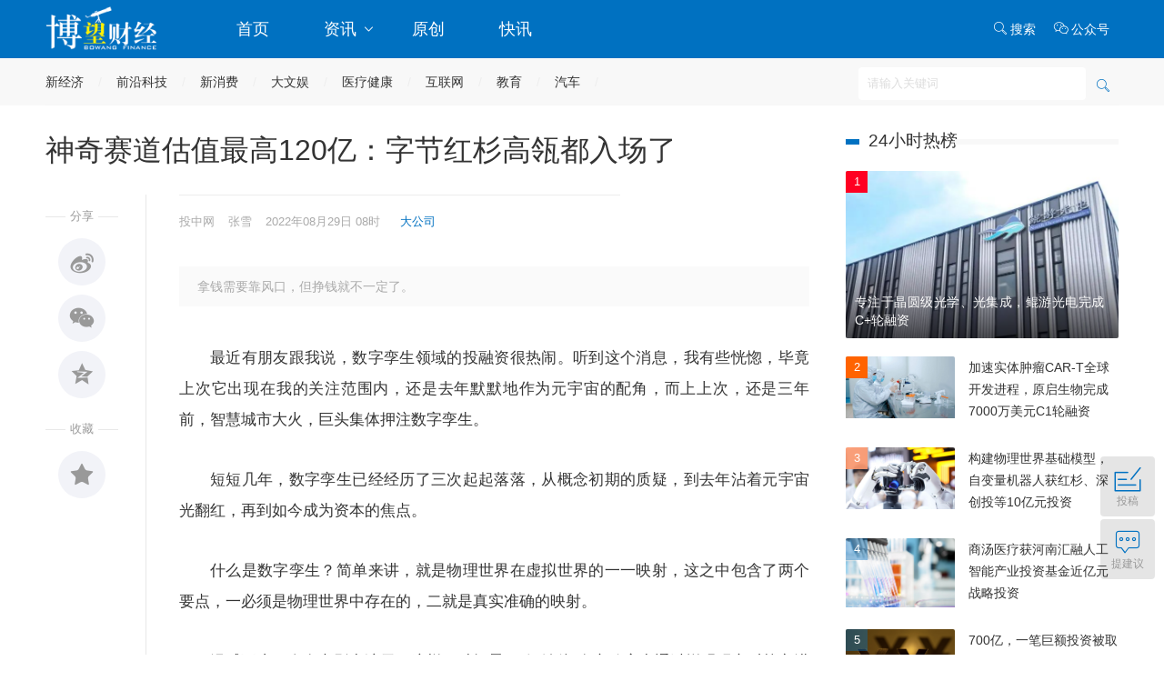

--- FILE ---
content_type: text/html; charset=utf-8
request_url: http://www.bowangcaijing.cn/news/1377082.html
body_size: 16590
content:
<!DOCTYPE html>
<html>
<head>
    <meta http-equiv="Content-Type" content="text/html; charset=utf-8" />
    <title>神奇赛道估值最高120亿：字节红杉高瓴都入场了_资讯_博望财经</title>
    <meta content="拿钱需要靠风口,但挣钱就不一定了。" name="description" />
    <meta content="字节跳动,高瓴,红杉,数字孪生" name="keywords" />
    <meta name="viewport" content="width=device-width,initial-scale=1.0, maximum-scale=1.0, user-scalable=no"/>
<link rel="icon" href="http://static.bowangcaijing.cn/images/favicon.ico" mce_href="http://static.bowangcaijing.cn/images/favicon.ico" type="image/x-icon">
<link rel="shortcut icon" href="http://static.bowangcaijing.cn/images/favicon.ico" mce_href="http://static.bowangcaijing.cn/images/favicon.ico" type="image/x-icon"/>
<link rel="stylesheet" href="http://static.bowangcaijing.cn/css/swiper.min.css">
<link rel="stylesheet" type="text/css" href="http://static.bowangcaijing.cn/css/animate.min.css">
<link href="http://static.bowangcaijing.cn/css/default2019.css?20191030" rel="stylesheet" type="text/css" media="all"/>
<link href="//at.alicdn.com/t/font_1472048_l8qv6i0l5.css" rel="stylesheet" type="text/css" media="all"/>
<script type="text/javascript" src="http://static.bowangcaijing.cn/js/jquery-1.8.3.min.js"> </script>
<script type="text/javascript" src="http://static.bowangcaijing.cn/js/core.js"> </script>
</head>
<body class=" news-view">
    <!--头部-->
    <div class="header">
  	<div class="web-hide mobile-menu-box">
        <div class="mobile-cover" id="mobile-cover"></div>
        <div class="mobile-menu">
            <div class="mobile-bar">
                <ul>
                    <li class="l mobile-menu-home">
                        <i class="iconfont icon-tabulation"></i>
                    </li>
                    <li class="c mobile-menu-logo">
                        <a href="http://www.bowangcaijing.cn" class="mobile-home" target="_self">
                            <img src="http://static.bowangcaijing.cn/images/logo.png">
                        </a>
                    </li>
                    <li class="r mobile-menu-search">
                        <a href="http://www.bowangcaijing.cn/search"><i class="iconfont icon-search"></i></a>
                    </li>
                </ul>
            </div>
            <div class="mobile-menus">
                <a href="http://www.bowangcaijing.cn" class="mobile-home" target="_self"><img src="http://static.bowangcaijing.cn/images/logo.png"></a>
                <ul>
                    <li class="mobile-nav-login top-login hide" id="mobile-login">
                        <a href="http://user.bowangcaijing.cn/login"><i class="iconfont icon-account"></i>登录</a>
                    </li>
                    <li class="domain-index">
                        <a href="http://www.bowangcaijing.cn">首页</a>
                    </li>
                    <li class="domain-news has-sub">
                        <a href="http://www.bowangcaijing.cn/news">资讯 <i class="iconfont icon-down"></i></a>
                        <ul class="sub-box">
                          <li><a href="http://www.bowangcaijing.cn/news/c15">大公司</a></li>
                          <li><a href="http://www.bowangcaijing.cn/news/c16">A股</a></li>
                          <li><a href="http://www.bowangcaijing.cn/news/c17">美股</a></li>
                          <li><a href="http://www.bowangcaijing.cn/news/c18">港股</a></li>
                          <li><a href="http://www.bowangcaijing.cn/news/c20">独角兽</a></li>
                          <li><a href="http://www.bowangcaijing.cn/news/c22">创投</a></li>
                          <li><a href="http://www.bowangcaijing.cn/news/c65">资本</a></li>
                          <li><a href="http://www.bowangcaijing.cn/news/c64">数字金融</a></li>
                          <li><a href="http://www.bowangcaijing.cn/news/c66">人物</a></li>
                        </ul>
                    </li> 
                  	 <li class="domain-s12"><a href="http://www.bowangcaijing.cn/news/s12">原创</a></li>                 
                  	 <li class="domain-first"><a href="http://www.bowangcaijing.cn/first">快讯</a></li>
                    <li class="domain-events hide">
                        <a href="http://www.bowangcaijing.cn/events"><i class="iconfont icon-event"></i>活动</a>
                    </li>
  
                </ul>
            </div>
        </div>
    </div>
    <div class="head-nav animated top  headroom-top" id="page-top">
        <div class="main">
            <div class="box-fix-l"><a href="http://www.bowangcaijing.cn" class="top-logo"><img src="http://static.bowangcaijing.cn/images/logo.png" alt="博望财经,中国数字经济新媒体,数字经济产业服务领导者"></a></div>
            <div class="box-fix-c">
                <ul class="top-nav head-menu">
                    <li><a href="http://www.bowangcaijing.cn">首页</a></li>
          				<li class="domain-news has-sub">
                        <a href="http://www.bowangcaijing.cn/news">资讯 <i class="iconfont icon-down"></i></a>
                       <ul class="sub-box hide animated">
                          <li><a href="http://www.bowangcaijing.cn/news/c15">大公司</a></li>
                          <li><a href="http://www.bowangcaijing.cn/news/c16">A股</a></li>
                          <li><a href="http://www.bowangcaijing.cn/news/c17">美股</a></li>
                          <li><a href="http://www.bowangcaijing.cn/news/c18">港股</a></li>
                          <li><a href="http://www.bowangcaijing.cn/news/c20">独角兽</a></li>
                          <li><a href="http://www.bowangcaijing.cn/news/c22">创投</a></li>
                          <li><a href="http://www.bowangcaijing.cn/news/c65">资本</a></li>
                          <li><a href="http://www.bowangcaijing.cn/news/c64">数字金融</a></li>
                          <li><a href="http://www.bowangcaijing.cn/news/c66">人物</a></li>

                        </ul>
                    </li> 
                    <li class="domain-s12"><a href="http://www.bowangcaijing.cn/news/s12">原创</a></li>                 
                  	 <li class="domain-first"><a href="http://www.bowangcaijing.cn/first">快讯</a></li>
                    <li class="domain-events hide"><a href="http://www.bowangcaijing.cn/events">活动</a></li>
                </ul>
            </div>
            <div class="box-fix-r">
                <ul class="top-nav">
                    <li style="display:none"><a href="http://user.bowangcaijing.cn/uc/write"><i class="iconfont icon-email"></i>投稿</a></li>
                    <li>
                      <a href="http://www.bowangcaijing.cn/search"><i class="iconfont icon-search"></i>搜索</a>
                  	 </li>
                    <li class="has-sub download-app">
                      <a href="javascript:void(0)"><i class="iconfont icon-wechat-o"></i>公众号</a>
                      <ul class="sub-box hide animated">
                        <img src="http://static.bowangcaijing.cn/images/weixin.jpg" alt="博望财经微信公众号">
                      </ul>
                    </li>
                    <li class="nav-login top-login hide" id="login"><a href="http://user.bowangcaijing.cn/login">登录/注册</a></li>
                </ul>
            </div>
        </div>
    </div>
</div>
<div class="nav-second" id="nav-second">
  <div class="main">
  <a href="http://www.bowangcaijing.cn/news/i277">新经济</a><a href="http://www.bowangcaijing.cn/news/i52">前沿科技</a><a href="http://www.bowangcaijing.cn/news/i51">新消费</a><a href="http://www.bowangcaijing.cn/news/i54">大文娱</a><a href="http://www.bowangcaijing.cn/news/i56">医疗健康</a><a href="http://www.bowangcaijing.cn/news/i284">互联网</a><a href="http://www.bowangcaijing.cn/news/i55">教育</a><a href="http://www.bowangcaijing.cn/news/i282">汽车</a>
    
    <div class="search-box head-search-box" id="mobile-search-page">
            <div class="mobile-cover mobile-search-cover"></div>
            <div class="mobile-search-form" id="mobile-search-form">
                <div class="mobile-search-top">
                    <div class="mobile-search-win web-hide"><i class="iconfont icon-close" id="mobile-search-close"></i></div>
                    <div class="search-input-group">
                        <input type="text" id="top_searchkey" placeholder="请输入关键词" class="form-control search-text">
                        <input type="hidden" id="searchselectdis">
                        <button class="icon btn btn-search" id="top_searchbtn" type="submit"><i class="iconfont icon-search"></i></button>
                    </div>
                </div>
                <div class="search-map" id="search-map"></div>
            </div>
        </div>
  </div>
</div>
    <!--头部end-->
    <!--header-end-->
    

    <div class="page-content news-detail" data-resid="1377082" data-restypeid="16" data-logo="http://pic2.bowangcaijing.cn/22/img/202208/29085155602.jpg">
        <div class="main">
            <div class="box-fix-l">
	    	<h1 id="newstitle" class="newstitle" data-industryid="277" data-special="" data-channleid="15">神奇赛道估值最高120亿：字节红杉高瓴都入场了</h1>
                <div class="fix-l" id="news-show-left">
                    <div class="news-tool">
                        <ul id="bdshare">
                            <div class="dot"><span>分享</span></div>
                            <li class="le-share le-weibo"><a href="javascript:void(0)" class="btn-share-tsina"><i class="iconfont icon-weibo"></i></a></li>
                            <li class="le-share le-wechat"><a href="javascript:void(0)" class="btn-share-weixin"><i class="iconfont icon-wechat"></i></a></li>
                            <li class="le-share le-qzone"><a href="javascript:void(0)" class="btn-share-qzone"><i class="iconfont icon-qzone"></i></a></li>
                            <div class="dot"><span>收藏</span></div>
                            <li class="le-social le-shoucang" data-opt="1"><a href="javascript:void(0)"><i class="iconfont icon-shoucang"></i><i class="num">收藏<br><span class="likenum">0</span></i></a></li>
                        </ul>
                    </div>
                </div>
                <div class="box-news-show">
                    <div class="newsinfo">
                    <span class="resfrom">投中网</span><span class="author">张雪</span><span class="date">2022-08-29 08:50</span>
                        <span class="dot">
                        <a href="http://www.bowangcaijing.cn/news/c15" target="_blank">大公司</a>
                        </span>
                    </div>
                    <div class="news-show-content">
                        <div class="subject">拿钱需要靠风口，但挣钱就不一定了。</div>
                        <!--正文开始-->
                        <div id="news-content" class="news-content">
                            <p style="text-indent:2em;">
最近有朋友跟我说，数字孪生领域的投融资很热闹。听到这个消息，我有些恍惚，毕竟上次它出现在我的关注范围内，还是去年默默地作为元宇宙的配角，而上上次，还是三年前，智慧城市大火，巨头集体押注数字孪生。
</p>
<p style="text-indent:2em;">
短短几年，数字孪生已经经历了三次起起落落，从概念初期的质疑，到去年沾着元宇宙光翻红，再到如今成为资本的焦点。
</p>
<p style="text-indent:2em;">
什么是数字孪生？简单来讲，就是物理世界在虚拟世界的一一映射，这之中包含了两个要点，一必须是物理世界中存在的，二就是真实准确的映射。
</p>
<p style="text-indent:2em;">
漫威不止一次在电影中演示了这样一种场景：“钢铁侠”在实验室中通过增强现实对战衣进行解构、设计、升级等工作，完成一整套流程的虚拟仿真后再交付下游进行生产，既降低了试错的成本，又提升了工作效率。
</p>
<p style="text-indent:2em;">
说实话，因为懂得数字孪生背后的技术难度，对于创业公司做这个事情，我内心还是存疑的。于是，我去翻阅了最近获得融资的公司名单。
</p>
<p style="text-indent:2em;">
首先，上述的朋友没有骗我，仅从6月至今该领域就发生了6融资，总金额高达十几亿人民币。其中不乏真格基金、深创投、东方富海、前海母基金和SIG海纳亚洲这样的明星机构的加注。
</p>
<p style="text-indent:2em;">
其次，细看这些公司的成立时间也十分有趣，近两年成立的公司占比并不高，反而多数是有些历史的，比较头部的企业UINO优锘科技甚至已经成立了十年之久。
</p>
<p style="text-indent:2em;">
最后，不同于其他公司仍处在单纯的投入期，这些公司基本都有自己成熟的一套商业模式，并且做到了一定规模的营收。
</p>
<p style="text-indent:2em;">
<h2>
脱不掉元宇宙的皮
</h2>
<p>
<br />
</p>
<p style="text-indent:2em;">
不可否认，数字孪生今年还能受到资本关注，少不了元宇宙的助力。
</p>
<p style="text-indent:2em;">
此前，微软发布了元宇宙的技术栈，最下层是物理世界，最上层是HoloLens，中间层依次是IoT、数字孪生、Maps、Analytics、AI 、Platform。这之中数字孪生在该技术栈中的占比相当高，同时微软还将数字孪生表述为Foundation of the Metaverse。
</p>
<p style="text-indent:2em;">
也正是如此，在去年元宇宙风口大爆发时，数字孪生迎来了投融资的高峰期。据投中网不完全统计，去年数字孪生行业融资多达20多起，今年同样是延续了去年的态势，仅截止到8月份，已经发生了16起融资，按照这个趋势，今年数字孪生将迎来投融资数量与金额的最高点。
</p>
<p style="text-indent:2em;">
我复盘了该领域这几年的投融资情况，发现了几个有意思的现象。
</p>
<p style="text-indent:2em;">
第一，人人都说元宇宙是个筐，啥技术都能往里装，其实，数字孪生也是如此，通俗一点，它就是技术里的“百搭CP”。
</p>
<p style="text-indent:2em;">
具体地，“数字孪生”融合了人工智能、物联网、元宇宙、虚拟现实以及增强现实等技术，并希望创建出真实物体、系统或过程的数字模型。
</p>
<p style="text-indent:2em;">
所以我们可以看到，即便国内创投走过了人工智能、物联网、AR/VR的风口，借助元宇宙，数字孪生也能实现翻红。
</p>
<p style="text-indent:2em;">
毕竟，元宇宙的两个方向，一种是面向用户的消费级元宇宙，另一种是面向解决企业级元宇宙。
</p>
<p style="text-indent:2em;">
在UINO优锘科技数字孪生研究院院长刘钰胜看来，企业级元宇宙分成三层，最底层的是物理企业，中间的是基于物理实体的数字孪生企业，最上层是基于数字孪生的元宇宙企业。
</p>
<p style="text-indent:2em;">
此外，数字孪生技术的成熟度，也直接影响着元宇宙在在虚实映射与虚实交互上的完整性。
</p>
<p style="text-indent:2em;">
第二，到投资领域，公开资料记载的第一起数字孪生融资发生在2014年，当时刚刚成立的DataMesh作为一家专注于孪生+XR技术的厂商，获得了数百万人民币的天使轮融资。今年三月，其已经完成了上亿元B+轮融资。
</p>
<p style="text-indent:2em;">
而在DataMesh这五轮融资的名单中，我们看到了2016年参与A轮投资的IDG、2021年参与B轮融资的基石创投和联想创投。
</p>
<p style="text-indent:2em;">
除了DataMesh外，获得融资比较多的企业还有做VR数字孪生云服务的众趣科技，做数字孪生及元宇宙应用的五一视界51VR、踩准智慧城市风口的云天励飞、做中台起家的袋鼠云以及上文提到的UINO优锘科技。
</p>
<p style="text-indent:2em;">
机构方面，在元宇宙风起之前，像是深创投、高瓴创投、IDG、宽带资本CBC、明势资本等一线机构以及腾讯投资、百度风投和字节跳动等头部CVC已经完成了相关布局。
</p>
<p style="text-indent:2em;">
在2021年至今，新进场的机构玩家又多了红杉中国、真格基金和SIG海纳亚洲，值得一提的是，红杉中国与高瓴创投、Star VC一起投了光线云，这是红杉在该领域投出的第一家公司。
</p>
<p style="text-indent:2em;">
第三，虽然数字孪生领域的现在备受追捧，但与其他行业相比，这个行业的独角兽并不多。
</p>
<p style="text-indent:2em;">
从目前估值来看，估值最高的是云飞励天，估值120亿人民币，其次是最新估值30亿人民币UINO优锘科技，接着分别估值25亿人民币和15亿人民币的袋鼠云、众趣科技，以及另外两个估值超过10亿人民币的全应科技和五一视界。
</p>
<p style="text-indent:2em;">
需要指出的是，除了云飞励天和全应科技外，其余四家都是受到了元宇宙概念的影响。特别地，袋鼠云估值在去年五个月期间涨了7亿，更夸张地，众趣科技在短短四个月内，估值翻了三倍。
</p>
<p style="text-indent:2em;">
关于短时间内估值的暴涨，有投资人分析称，这是因为与ToC的元宇宙场景不同，ToB端的元宇宙，往往可以解决企业或政府的真实需求，其商业模式也更加清晰，当前仍有布局的时间和机会窗口。
</p>
<p style="text-indent:2em;">
<h2>
不靠元宇宙赚钱
</h2>
<p>
<br />
</p>
<p style="text-indent:2em;">
拿钱需要靠风口，但挣钱就不一定了。
</p>
<p style="text-indent:2em;">
有碍于元宇宙落地的遥不可及，我们发现，上述这些高估值公司并不是单纯依靠元宇宙赚钱。
</p>
<p style="text-indent:2em;">
这似乎印证了之前一位投资人的说法，他告诉我，由于炒元宇宙相关概念的公司太多，所以在选择标的的时候，他会去寻找跟元宇宙强相关，并已经在其他领域能够落地实践的技术，如果这个技术当下能够为公司带来一定收入，是最好不过的。
</p>
<p style="text-indent:2em;">
再说回数字孪生，从落地场景来看，数字孪生主要有智慧城市、自动驾驶和工业互联网三个落地场景。可见，比起不知还有多久才能落地应用的，实体经济的数字化改造才是看得见的蓝海。
</p>
<p style="text-indent:2em;">
以最近刚宣布完成A+轮融资的飞渡科技为例，这是一家专注于数字孪生底层开发的公司，成立于2016年，从成立时间看，显然不是为了乘元宇宙的东风。但在其公布的最新战略方向中，却提到要发力构建元宇宙底层孪生平台。
</p>
<p style="text-indent:2em;">
业务随着大势而拓展与改变，是无可厚非的。不过，从主要业务来看，飞渡科技还是在智慧城市方面落地实践更多，比如目前已经积累数百个CIM（BIM、GIS）数字孪生落地项目，为北京、天津、上海、广州、深圳等地提供数字孪生城市建设服务。
</p>
<p style="text-indent:2em;">
另一个佐证来自于飞渡科技的投资方，其本轮融资由深圳市数智八号投资。数智八号背后是深圳市国资委全资直管的国家级高新技术企业。不难推断，未来其很大一部分市场还将是来自于智慧城市领域。
</p>
<p style="text-indent:2em;">
无独有偶，UINO优锘科技同样如此，作为一家成立了十年的创业公司，即便在元宇宙浪潮下，受到了更多关注，但归根结底，还是一家一站式数字孪生可视化管理平台。
</p>
<p style="text-indent:2em;">
他们将自己定位于元宇宙的内容创作平台，只是这个内容比较复杂，主要作用把元宇宙中的0和1这些抽象的信息转变成人类比较容易理解的三维图形。从主营业务看，收入更多的来自于能源、金融、电信、制造等实体经济领域。
</p>
<p style="text-indent:2em;">
当然，也有投资人表示，不靠元宇宙赚钱，也是数字孪生厂商的一个优点，这让他们少了关于炒概念的担忧。
</p>
<p style="text-indent:2em;">
<h2>
回到三年前的数字孪生
</h2>
<p>
<br />
</p>
<p style="text-indent:2em;">
如开头所说，对于创业企业做数字孪生，我是存疑的。这主要源自于三个方面，其一技术的复杂性，其二落地场景的高压性，不管是智慧城市、自动驾驶还是工业领域，都不能出丝毫的失误，其三，早期玩家的巨头化。
</p>
<p style="text-indent:2em;">
众所周知，元宇宙概念未火前，数字孪生技术就已应用至电力、水务、轨交、医疗、工厂等场景中，提供相应的现实解决方案。甚至早在2016-2018年期间，数字孪生连续三年被Gartner列为十大战略科技发展趋势。
</p>
<p style="text-indent:2em;">
回顾历史，在先后经历2017-2018年的概念培育期、2019年的技术方案架构期、2020年的应用场景试点期后，数字孪生城市迎来“整体性落地建设”探索期，是未来城市形态演变的重要方向。
</p>
<p style="text-indent:2em;">
于是在轰轰烈烈的智慧城市浪潮下，数字孪生的概念迅速成为了互联网巨头的关注焦点。
</p>
<p style="text-indent:2em;">
一时之间，百度、腾讯、阿里、京东、华为等纷纷提出了数字孪生城市的架构与方案。同时，北京、上海、浙江等省市相继推出了数字孪生城市建设的相关政策或行动方案。
</p>
<p style="text-indent:2em;">
资本市场上，多家专注数字孪生技术的企业获得了大额融资，明星机构开始布局。二级市场上多支“数字孪生”概念股涨停。
</p>
<p style="text-indent:2em;">
再加上当时5G与万物互联概念的兴起，毫不夸张，当时的智慧城市的热度不亚于去年的元宇宙。
</p>
<p style="text-indent:2em;">
但风口就是如此，来得快也去得快。
</p>
<p style="text-indent:2em;">
好景不长，伴随着智慧城市热度的消散，被互联网巨头奉为圭臬的数字孪生技术也逐渐失去了曝光度。可喜的是，中国市场有其独有的特点，很多项目都是园区级乃至城市级的大项目，工程非常复杂，这种大规模的建设以及它的数字化应用给数字孪生技术提供了丰富的土壤。
</p>
<p style="text-indent:2em;">
而这些大厂虽然不再把数字孪生当做新技术推到台前，但也一直推进着其应用与发展，并成为了其他业务的支撑部分。
</p>
<p style="text-indent:2em;">
有趣的是，在元宇宙来临时，只有少数企业将数字孪生再次当做亮点。
</p>
<p style="text-indent:2em;">
也就是说，最先入局的互联网巨头不再是与初创企业争夺元宇宙与数字孪生市场的竞争者，那么，这个赛道也就迎来了重新排位的机会。
</p>
<p style="text-indent:2em;">
另一个不可忽略的事实是，据IDC数据，2020年全球数字孪生市场规模为52.2亿美元；预计 2025 年整体市场规模将达到 264亿美元，年复合增长率为 37.1%。在中国市场，2022 年，中国将有30%的城市开始使用数字孪生的数字空间规划工具。
</p>
<p style="text-indent:2em;">
如此一来，也难怪在元宇宙风起之后，多家投资机构开始补仓和布局，谁不愿意在一个不确定的经济社会中找一个确定的未来呢？
</p>
                        </div>
                        <!--正文结束-->
                        <div class="originatips">【本文为合作媒体授权博望财经转载，文章版权归原作者及原出处所有。文章系作者个人观点，不代表博望财经立场，转载请联系原作者及原出处获得授权。有任何疑问都请联系（联系（微信公众号ID：AppleiTree）。免责声明：本网站所有文章仅作为资讯传播使用，既不代表任何观点导向，也不构成任何投资建议。】</div> 
                    </div>
		    <div class="news-static">
			    <div class="news-tags">
				<a href="http://www.bowangcaijing.cn/news/t34418" target="_blank">字节跳动</a> <a href="http://www.bowangcaijing.cn/news/t39333" target="_blank">高瓴</a> <a href="http://www.bowangcaijing.cn/news/t40217" target="_blank">红杉</a> <a href="http://www.bowangcaijing.cn/news/t40781" target="_blank">数字孪生</a>
			    </div>    
			</div>
			<div class="box-moder news-interest">
			    <h3 class="title">
				<span>猜你喜欢</span>
			    </h3>
			<div class="news-list"><ul><li data-industryid="277" data-special="" data-channleid="15"><div class="img "><a target="_blank" href="http://www.bowangcaijing.cn/news/1386131.html"><img src="http://static.bowangcaijing.cn/images/news.png" data-src="http://pic2.bowangcaijing.cn/25/img/202512/11144408347.png" alt="全球顶级资本加注，GreenEnergyOrigin完成1.1亿美元B轮融资"></a></div><div class="txt"><h3><a href="http://www.bowangcaijing.cn/news/1386131.html" target="_blank" class="title">全球顶级资本加注，Green Energy Origin完成1.1亿美元B轮融资</a></h3><div class="desc">其核心业务涵盖高性能电解液和CNT导电浆料。</div><div class="info"><div class="tag"><a href="http://www.bowangcaijing.cn/news/t38900" target="_blank">启明创投</a> <a href="http://www.bowangcaijing.cn/news/t40217" target="_blank">红杉</a> <a href="http://www.bowangcaijing.cn/news/t63624" target="_blank">Green Energy Origin</a></div><span class="author"><a href="http://www.bowangcaijing.cn/news/u28" target="_blank"><img src="http://static.bowangcaijing.cn/images/user.png" data-src="http://pic2.bowangcaijing.cn/img/201812/07112154364.jpg" />猎云网</a></span><span class="dot">·</span><span class="date">2025-12-11 14:41</span></div></div>         </li><li data-industryid="277" data-special="1" data-channleid="15"><div class="img "><a target="_blank" href="http://www.bowangcaijing.cn/news/1386068.html"><img src="http://static.bowangcaijing.cn/images/news.png" data-src="http://pic2.bowangcaijing.cn/25/img/202511/11175210166.jpg" alt="高瓴控股的明星公司，卖了"></a></div><div class="txt"><h3><a href="http://www.bowangcaijing.cn/news/1386068.html" target="_blank" class="title">高瓴控股的明星公司，卖了</a></h3><div class="desc">一个标志性并购案例。</div><div class="info"><div class="tag"><a href="http://www.bowangcaijing.cn/news/t39333" target="_blank">高瓴</a></div><span class="author"><a href="http://www.bowangcaijing.cn/news/u176" target="_blank"><img src="http://static.bowangcaijing.cn/images/user.png" data-src="http://pic2.bowangcaijing.cn/19/img/201910/29100551890.jpg" />投中网</a></span><span class="dot">·</span><span class="date">2025-12-02 16:51</span></div></div>         </li><li data-industryid="277" data-special="" data-channleid="15"><div class="img "><a target="_blank" href="http://www.bowangcaijing.cn/news/1386057.html"><img src="http://static.bowangcaijing.cn/images/news.png" data-src="http://pic2.bowangcaijing.cn/25/img/202512/01162131912.png" alt="腾讯红杉重注的共享充电宝，要卖了"></a></div><div class="txt"><h3><a href="http://www.bowangcaijing.cn/news/1386057.html" target="_blank" class="title">腾讯红杉重注的共享充电宝，要卖了</a></h3><div class="desc">武商集团拟收购小电科技70-100%股权。</div><div class="info"><div class="tag"><a href="http://www.bowangcaijing.cn/news/t692" target="_blank">腾讯</a> <a href="http://www.bowangcaijing.cn/news/t40217" target="_blank">红杉</a> <a href="http://www.bowangcaijing.cn/news/t40595" target="_blank">小电科技</a> <a href="http://www.bowangcaijing.cn/news/t50869" target="_blank">武商集团</a></div><span class="author"><a href="http://www.bowangcaijing.cn/news/u28" target="_blank"><img src="http://static.bowangcaijing.cn/images/user.png" data-src="http://pic2.bowangcaijing.cn/img/201812/07112154364.jpg" />猎云网</a></span><span class="dot">·</span><span class="date">2025-12-01 16:19</span></div></div>         </li><li data-industryid="277" data-special="" data-channleid="15"><div class="img "><a target="_blank" href="http://www.bowangcaijing.cn/news/1385861.html"><img src="http://static.bowangcaijing.cn/images/news.png" data-src="http://pic2.bowangcaijing.cn/25/img/202511/05154446916.png" alt="抄底药企，红杉中国买下拜耳现金牛"></a></div><div class="txt"><h3><a href="http://www.bowangcaijing.cn/news/1385861.html" target="_blank" class="title">抄底药企，红杉中国买下拜耳现金牛</a></h3><div class="desc">本质上，则是投资策略的全周期覆盖。</div><div class="info"><div class="tag"><a href="http://www.bowangcaijing.cn/news/t40217" target="_blank">红杉</a></div><span class="author"><a href="http://www.bowangcaijing.cn/news/u401" target="_blank"><img src="http://static.bowangcaijing.cn/images/user.png" data-src="http://pic2.bowangcaijing.cn/20/img/202008/13152851796.jpg" />东四十条资本</a></span><span class="dot">·</span><span class="date">2025-11-05 15:43</span></div></div>         </li><li data-industryid="277" data-special="" data-channleid="15"><div class="img "><a target="_blank" href="http://www.bowangcaijing.cn/news/1385810.html"><img src="http://static.bowangcaijing.cn/images/news.png" data-src="http://pic2.bowangcaijing.cn/25/img/202510/28155948585.png" alt="28亿，高瓴又出手了"></a></div><div class="txt"><h3><a href="http://www.bowangcaijing.cn/news/1385810.html" target="_blank" class="title">28亿，高瓴又出手了</a></h3><div class="desc">完善医疗健康全产业链布局的关键一步。</div><div class="info"><div class="tag"><a href="http://www.bowangcaijing.cn/news/t39333" target="_blank">高瓴</a> <a href="http://www.bowangcaijing.cn/news/t63397" target="_blank">康德弘翼</a> <a href="http://www.bowangcaijing.cn/news/t63398" target="_blank">津石医药</a></div><span class="author"><a href="http://www.bowangcaijing.cn/news/u28" target="_blank"><img src="http://static.bowangcaijing.cn/images/user.png" data-src="http://pic2.bowangcaijing.cn/img/201812/07112154364.jpg" />猎云网</a></span><span class="dot">·</span><span class="date">2025-10-28 15:58</span></div></div>         </li><li data-industryid="277" data-special="" data-channleid="15"><div class="img "><a target="_blank" href="http://www.bowangcaijing.cn/news/1385579.html"><img src="http://static.bowangcaijing.cn/images/news.png" data-src="http://pic2.bowangcaijing.cn/25/img/202509/15151639899.png" alt="除了红杉，春华也进了星巴克的决赛圈"></a></div><div class="txt"><h3><a href="http://www.bowangcaijing.cn/news/1385579.html" target="_blank" class="title">除了红杉，春华也进了星巴克的决赛圈</a></h3><div class="desc">消费并购迎来明显回暖了。</div><div class="info"><div class="tag"><a href="http://www.bowangcaijing.cn/news/t3164" target="_blank">星巴克</a> <a href="http://www.bowangcaijing.cn/news/t40217" target="_blank">红杉</a> <a href="http://www.bowangcaijing.cn/news/t63264" target="_blank">春华</a></div><span class="author"><a href="http://www.bowangcaijing.cn/news/u176" target="_blank"><img src="http://static.bowangcaijing.cn/images/user.png" data-src="http://pic2.bowangcaijing.cn/19/img/201910/29100551890.jpg" />投中网</a></span><span class="dot">·</span><span class="date">2025-09-15 15:13</span></div></div>         </li></ul></div>
			</div>

			<div class="news-comment">
			    <div class="content-comment" data-resid="1377082" data-restypeid="16" id="content-comment">
			    </div>
			</div>
			<!--评论end-->
                </div> 
            </div>
            <div class="box-fix-r">
                <!--原创排行start-->
<div class="box-moder news-hot-list" id="box-fix-moder">
    <div class="box-tabs">
        <h3 class="title">
          <span class="line"></span>
            24小时热榜           
        </h3>
    </div>
    <div class="tab-contentx">
        <ul class="list list-img">
            <!--QF-Slice:9-start--><li><div class="img"><a href="http://www.bowangcaijing.cn/news/1386321.html" target="_blank"><img src="http://pic2.bowangcaijing.cn/26/img/202601/12083751958.png" alt="专注于晶圆级光学、光集成，鲲游光电完成C+轮融资" border="0" class="img-responsive"></a><i class="order1">1</i></div><a href="http://www.bowangcaijing.cn/news/1386321.html" target="_blank"><p>专注于晶圆级光学、光集成，鲲游光电完成C+轮融资</p></a></li>
<li><div class="img"><a href="http://www.bowangcaijing.cn/news/1386322.html" target="_blank"><img src="http://pic2.bowangcaijing.cn/23/img/202312/06130816660.jpg" alt="加速实体肿瘤CAR-T全球开发进程，原启生物完成7000万美元C1轮融资" border="0" class="img-responsive"></a><i class="order2">2</i></div><a href="http://www.bowangcaijing.cn/news/1386322.html" target="_blank"><p>加速实体肿瘤CAR-T全球开发进程，原启生物完成7000万美元C1轮融资</p></a></li>
<li><div class="img"><a href="http://www.bowangcaijing.cn/news/1386323.html" target="_blank"><img src="http://pic2.bowangcaijing.cn/26/img/202601/12102231936.jpg" alt="构建物理世界基础模型，自变量机器人获红杉、深创投等10亿元投资" border="0" class="img-responsive"></a><i class="order3">3</i></div><a href="http://www.bowangcaijing.cn/news/1386323.html" target="_blank"><p>构建物理世界基础模型，自变量机器人获红杉、深创投等10亿元投资</p></a></li>
<li><div class="img"><a href="http://www.bowangcaijing.cn/news/1386324.html" target="_blank"><img src="http://pic2.bowangcaijing.cn/23/img/202308/03094740878.jpeg" alt="商汤医疗获河南汇融人工智能产业投资基金近亿元战略投资" border="0" class="img-responsive"></a><i class="order4">4</i></div><a href="http://www.bowangcaijing.cn/news/1386324.html" target="_blank"><p>商汤医疗获河南汇融人工智能产业投资基金近亿元战略投资</p></a></li>
<li><div class="img"><a href="http://www.bowangcaijing.cn/news/1386325.html" target="_blank"><img src="http://pic2.bowangcaijing.cn/25/img/202512/30155102370.jpg" alt="700亿，一笔巨额投资被取消" border="0" class="img-responsive"></a><i class="order5">5</i></div><a href="http://www.bowangcaijing.cn/news/1386325.html" target="_blank"><p>700亿，一笔巨额投资被取消</p></a></li><!--QF-Slice:9-end-->
        </ul>
        <ul class="list list-hot hide">
            <!--QF-Slice:10-start--><li><i class="order1">1</i><a href="http://www.bowangcaijing.cn/news/1386155.html" target="_blank" title="超仿生机器人研发商首形科技完成新一轮融资，中网投与蚂蚁集团领投">超仿生机器人研发商首形科技完成新一轮融资，中网投与蚂蚁集团领投</a></li>
<li><i class="order2">2</i><a href="http://www.bowangcaijing.cn/news/1386156.html" target="_blank" title="加速开源具身生态建设，RoboParty萝博派对完成种子+轮融资">加速开源具身生态建设，RoboParty萝博派对完成种子+轮融资</a></li>
<li><i class="order3">3</i><a href="http://www.bowangcaijing.cn/news/1386157.html" target="_blank" title="【聚焦IPO】鲟龙科技赴港IPO：全球鱼子酱霸主的资本征途与三重考验">【聚焦IPO】鲟龙科技赴港IPO：全球鱼子酱霸主的资本征途与三重考验</a></li>
<li><i class="order4">4</i><a href="http://www.bowangcaijing.cn/news/1386158.html" target="_blank" title="祥源系兑付危机背后，三家上市公司能否守住“隔离墙”？">祥源系兑付危机背后，三家上市公司能否守住 “隔离墙”？</a></li>
<li><i class="order5">5</i><a href="http://www.bowangcaijing.cn/news/1386159.html" target="_blank" title="孙升学接棒哈银消金，自营+助贷双线作战能否破局？">孙升学接棒哈银消金，自营 + 助贷双线作战能否破局？</a></li>
<li><i class="order6">6</i><a href="http://www.bowangcaijing.cn/news/1386160.html" target="_blank" title="启赋资本投资，烹饪机器人企业智谷天厨完成数千万元A轮融资">启赋资本投资，烹饪机器人企业智谷天厨完成数千万元A轮融资</a></li>
<li><i class="order7">7</i><a href="http://www.bowangcaijing.cn/news/1386161.html" target="_blank" title="华盖资本领投，上海捷诺完成近2亿元新一轮融资">华盖资本领投，上海捷诺完成近2亿元新一轮融资</a></li>
<li><i class="order8">8</i><a href="http://www.bowangcaijing.cn/news/1386162.html" target="_blank" title="哲源科技完成亿元A1轮融资，持续推进核心药物管线研发">哲源科技完成亿元A1轮融资，持续推进核心药物管线研发</a></li>
<li><i class="order9">9</i><a href="http://www.bowangcaijing.cn/news/1386163.html" target="_blank" title="昔日“中国iPhone”，如今靠AI续命？魅族能重回“牌桌”吗？">昔日“中国 iPhone”，如今靠 AI 续命？魅族能重回“牌桌”吗？</a></li>
<li><i class="order10">10</i><a href="http://www.bowangcaijing.cn/news/1386165.html" target="_blank" title="239.59%回报！鹏华金笑非用三维决策框架打造投资闭环？">239.59%回报！鹏华金笑非用三维决策框架打造投资闭环？</a></li><!--QF-Slice:10-end-->
        </ul>
    </div>
</div>
<!--原创排行end-->
            </div> 
        </div>
    </div>
    <script type="text/javascript" src="/user/handlers/log.ashx?t=16_1377082"></script>
    <script type="text/javascript">
        $(function () {
            _Like.check_like_news(16);
            _Like.check_zan_news(16);
        });
    </script>

    <!--底部start-->
    <div class="footer no-first" id="footer">
  <div class="main">
    <dl>
      <dt class="about-us">
        <h4><a href="http://www.bowangcaijing.cn" class="top-logo"><img src="http://static.bowangcaijing.cn/images/logo.png" alt="博望财经"></a></h4>
        <div class="about">博望财经由资深财经媒体团队创办，以专业视角解读全球新经济发展。</div>
        <div class="link">
                       
        </div>
      </dt>
	  <dt class="web-map">
        <h4>关于我们</h4>
			<ul>
          <li><a href="http://www.bowangcaijing.cn/about/#about" target="_blank">关于我们</a></li>
          <li><a href="http://www.bowangcaijing.cn/about/#contactus" target="_blank">联系我们</a></li>
          <li><a href="#" target="_blank">加入我们</a></li>
          <li><a href="javascript:void(0)" class="btn-feedback">意见反馈</a> </li>
        </ul>
      </dt>
     <dt class="web-map web-linkus">
        <h4>联系我们</h4>
        <div>电话：18610207681<br>邮箱：626530724@qq.com<br>地址：北京市通州区水仙西路99号2层01-2612<br></div>        
      </dt>
      <dt class="foot-code">
        <div class="code-box">
          <img src="http://static.bowangcaijing.cn/images/weixin.jpg" alt="关注博望财经微信公众号">
          <p>扫一扫<br>关注博望财经</p>
        </div>
      </dt>
    </dl>
  </div>
</div>
<div class="copyright">
    <div class="main">
        <div class="des">
            <span class="company">
                <span>Copyright@2019 北京博海众望科技有限有限公司 </span>
            </span>
            <span>网站备案许可：<a href="https://beian.miit.gov.cn" target="_blank" style="color:#fff;">京ICP备19057764号-1</a>  </span>
        </div>
    </div>
</div>
<div class="box-scoll" id="box-scoll"></div>
<script src="//static.bowangcaijing.cn/js/layer/layer.js" type="text/javascript"></script>
<script src="http://res.wx.qq.com/open/js/jweixin-1.0.0.js" type="text/javascript"></script>
<script src="//static.bowangcaijing.cn/js/sha1.js" type="text/javascript"></script>
<script src="//static.bowangcaijing.cn/js/form.validate.js" type="text/javascript"></script>
<script src="//static.bowangcaijing.cn/js/include.js" type="text/javascript"></script>
<script src="//static.bowangcaijing.cn/js/main.js?v=20170525" type="text/javascript"></script>
<script>
var _hmt = _hmt || [];
(function() {
  var hm = document.createElement("script");
  hm.src = "https://hm.baidu.com/hm.js?e0ac833bef49ed3bc2df2a03d076818e";
  var s = document.getElementsByTagName("script")[0]; 
  s.parentNode.insertBefore(hm, s);
})();
</script>
    <!--底部end-->
        <script src="http://static.bowangcaijing.cn/js/comment.js" type="text/javascript"></script>
    
    
</body>
</html>

--- FILE ---
content_type: text/css
request_url: http://static.bowangcaijing.cn/css/default2019.css?20191030
body_size: 24776
content:
* {-webkit-box-sizing: border-box;-moz-box-sizing: border-box;box-sizing: border-box;}
html{font-family:"Microsoft YaHei","微软雅黑","Open Sans",Arial,"STHeiti","WenQuanYi Micro Hei",SimSun,sans-serif;-webkit-text-size-adjust:100%;-ms-text-size-adjust:100%;height:100%;}
body{margin:0;font-size:14px;color:#333333;line-height:1.42857143;}
article,aside,details,figcaption,figure,footer,header,hgroup,main,menu,nav,section,summary{display:block}
audio,canvas,progress,video{display:inline-block;vertical-align:baseline}
.hide, .web-hide{display:none;}
audio:not([controls]){display:none;height:0}.clear{clear:both;}
[hidden],template{display:none}
.col-md-1,.col-md-2,.col-md-3,.col-md-4,.col-md-5,.col-md-6,.col-md-7,.col-md-8,.col-md-9,.col-md-10,.col-md-11,.col-md-12{float:left;}
.m-offset .col-md-1,.m-offset .col-md-2,.m-offset .col-md-3,.m-offset .col-md-4,.m-offset .col-md-5,.m-offset .col-md-6,.m-offset .col-md-7,.m-offset .col-md-8,.m-offset .col-md-9,.m-offset .col-md-10,.m-offset .col-md-11,.m-offset .col-md-12{position: relative;min-height: 1px;padding-left: 15px;padding-right: 15px;}
.col-md-12{width:100%}.col-md-11{width:91.66666667%}.col-md-10{width:83.33333333%}.col-md-9{width:75%}.col-md-8{width:66.66666667%}.col-md-7{width:58.33333333%}.col-md-6{width:50%}.col-md-5{width:41.66666667%}.col-md-4{width:33.33333333%}.col-md-3{width:25%}.col-md-2{width:16.66666667%}.col-md-1{width:8.33333333%}
.col-md-offset-12{margin-left:100%}.col-md-offset-11{margin-left:91.66666667%}.col-md-offset-10{margin-left:83.33333333%}.col-md-offset-9{margin-left:75%}.col-md-offset-8{margin-left:66.66666667%}.col-md-offset-7{margin-left:58.33333333%}.col-md-offset-6{margin-left:50%}.col-md-offset-5{margin-left:41.66666667%}.col-md-offset-4{margin-left:33.33333333%}.col-md-offset-3{margin-left:25%}.col-md-offset-2{margin-left:16.66666667%}.col-md-offset-1{margin-left:8.33333333%}.col-md-offset-0{margin-left:0}
a{cursor:pointer;color:#333333;background-color:transparent;text-decoration:none;border:0;-webkit-transition:all 0.2s ease;-moz-transition:all 0.2s ease;transition:all 0.2s ease;}
a:active,a:hover{outline:0;color:#0071c1;}
abbr[title]{border-bottom:1px dotted}
b,strong{font-weight:700}
dfn{font-style:italic}
mark{color:#333333;background:#ff0}
small{font-size:80%}
sub,sup{position:relative;font-size:75%;line-height:0;vertical-align:baseline}
sup{top:-.5em}
sub{bottom:-.25em}
img{border:0;vertical-align:middle;}
.right{float:right !important;}
svg:not(:root){overflow:hidden}
figure{margin:1em 40px}
hr{height:0;-webkit-box-sizing:content-box;-moz-box-sizing:content-box;box-sizing:content-box}
pre{overflow:auto}
img,form,td,th,dl,dt{border:0px;margin:0px;padding:0px;line-height:28px;font-size:14px}
button,input,optgroup,select,textarea{margin:0;font:inherit;color:inherit}
button{overflow:visible}
button,select{text-transform:none}
button,html input[type=button],input[type=reset],input[type=submit]{-webkit-appearance:button;cursor:pointer}
button[disabled],html input[disabled]{cursor:default;background:#e0e0e0;border:1px solid #e0e0e0;color:#555 !important}
button::-moz-focus-inner,input::-moz-focus-inner{padding:0;border:0}
textarea{overflow:auto}
table{border-spacing:0;border-collapse:collapse}
td,th{padding:0}
dl,dt,dd{padding:0;margin:0;}
thead{display:table-header-group}
img,tr{page-break-inside:avoid}
h2,h3,p{orphans:3;widows:3}
h2,h3{page-break-after:avoid}
ul,li {list-style-type:none;padding:0;margin:0}
h1.ctitle{text-align:center;background:#f2f3f8;height:50px;line-height:50px;font-size:20px;margin:30px 0;}
h3.title{font-weight:normal;}
h3.caption{height:24px;line-height:22px;font-size:21px;font-weight:normal;border-left:6px solid #0071c1;padding-left:10px;}
h3.caption span{float:right;font-size:16px;font-weight:normal;}
h3.caption span a.on{color:#0071c1}
h3.caption span a::after{content:"/";display:inline-block;padding:0 10px;color:#0071c1;}
h3.caption span a:last-child::after{content:none;}
.hide{display:none !important;}
.btn{text-align:center;cursor:pointer;outline:none;border:1px solid #0071c1;background:#fff;color:#0071c1;line-height:30px;padding:0px 10px;border-radius:4px;font-size:14px;display:inline-block;-webkit-transition:all 0.2s ease;-moz-transition:all 0.2s ease;transition:all 0.2s ease;}
.btn:hover{background:#0071c1;color:#fff;}
.btn-large,.btn-medium{padding:4px 10px;font-size:16px;background:#fff;border:1px solid #0071c1;border-radius:4px;}
.btn-large{width:100%;height:48px;line-height:48px;padding-top:0;padding-bottom:0}
.btn-center{width:160px;height:40px;font-size:16px;margin:0 auto;}
.btn-medium{padding:4px 20px;}
.btn-mmedium{padding:4px 40px;}
.btn-xmedium{padding:4px 60px;}
.btn-bg{background: #0071c1;color:#fff;}
.btn-bg:hover{opacity:0.8}
.btn-phonecode{width:110px;border-radius:4px;cursor:pointer;line-height:37px;background:#0071c1;color:#fff;}
.btn-phonecode[disabled]{background:#fff;border:1px solid #0071c1;color:#0071c1;}
.dot{padding:0 3px;}
.ad-300 img{display:block;max-width:100%;width:100%;}

.box-r{float:right;}
.tab-nav,.tab-nav ul{overflow:hidden;}
.tab-nav li{float:left;cursor:pointer;font-size:15px;font-weight:normal;line-height:38px;}
.tab-nav li.on,.tab-nav li.on a{color:#0071c1}
.tab-nav li span{padding:0 10px;color:#e9e9e9}
.tab-content{margin-top:15px;}
.main{width:1180px;overflow:hidden;margin:0 auto;}
.box-fix-l{float:left;width:840px;overflow:hidden;}
.box-fix-r{width: 300px;float:right;overflow:hidden;}
.head-nav .box-fix-l{width: 160px;float:left;overflow:hidden;}
.head-nav .box-fix-c{width: 620px;float:left;overflow:hidden;margin-left: 20px;}
.head-nav .box-fix-r{width:360px;float:right;overflow:hidden;}
.box-col-3 .box-fix-l{width:210px;float:left;overflow:hidden;}
.box-col-3 .box-fix-c{width:620px;float:left;overflow:hidden;margin-left:25px;}
.box-col-3 .box-fix-r{width:300px;float:right;overflow:hidden;}
.clearfix:after{content:'';display:block;clear:both;}
.tcenter{text-align:center;}
.tright{text-align:right;}
.weixin-winbox img{width:188px;height:188px;}
.weixin-winbox .btnlist{padding:12px 0 0 0;background-color:#f2f3f8;text-align:center;}
.ad-300{margin-left:auto !important;margin-right:auto !important;width:300px;overflow:hidden;}
.ad-600{margin-left:auto !important;margin-right:auto !important;width:600px;overflow:hidden;}
/*公共部分end*/

/*表单基本样式*/
input::-webkit-input-placeholder, textarea::-webkit-input-placeholder{color:#ddd}
input::-moz-placeholder, textarea::-moz-placeholder{color:#ddd}
input:-moz-placeholder, textarea:-moz-placeholder{color:#ddd}
input:-ms-input-placeholder, textarea:-ms-input-placeholder{color:#ddd}
.radio-box .radio-list, .checkbox-box .checkbox-list{height:auto;overflow:hidden;line-height:40px;}
.radio-box .radio-list .radio-inline{margin-right:20px;}
.checkbox-box .checkbox-list label{min-width:120px;display:inline-block;margin-bottom:2px;}
input[type="text"],input[type="password"],input[type="button"], textarea{-webkit-appearance: none;}
input{line-height:normal}
input[type=checkbox],input[type=radio]{-webkit-box-sizing:border-box;-moz-box-sizing:border-box;box-sizing:border-box;padding:0}
input[type=number]::-webkit-inner-spin-button,input[type=number]::-webkit-outer-spin-button{height:auto}
input[type=search]{-webkit-box-sizing:content-box;-moz-box-sizing:content-box;box-sizing:content-box;-webkit-appearance:textfield}
input[type=search]::-webkit-search-cancel-button,input[type=search]::-webkit-search-decoration{-webkit-appearance:none}
fieldset{padding:.35em .625em .75em;margin:0 2px;border:1px solid silver}
.checkbox-list label, .radio-list label{min-height:20px;padding-left:20px;margin-bottom:0;cursor:pointer;}
input[type=checkbox], input[type=radio]{margin:13px 0 0;margin-top:1px\9;line-height:normal;}
.checkbox-list input[type=checkbox], .checkbox-inline input[type=checkbox], .radio-list input[type=radio], .radio-inline input[type=radio]{position:absolute;margin-top:4px\9;margin-left:-20px;}
.form-group{margin:0 0 20px 0;overflow:hidden;vertical-align:middle;}
.form-group.has-error{margin-bottom:0px !important;}
.form-group.has-error .error-info{height:20px;line-height:20px;color:#e22332;display:block;}
.form-text{font-size:15px;}
.form-text span{color:#0071c1;font-weight:bold;}
.form-group .control-label{text-align:right;}
.form-control{display:inline-block;width:100%;height:46px;padding:6px 12px;font-size:14px;line-height:1.42857143;color:#555;background-color:#fff;background-image:none;border:1px solid #f0f2f5;border-radius:4px;-webkit-transition:border-color ease-in-out .15s,-webkit-box-shadow ease-in-out .15s;-o-transition:border-color ease-in-out .15s,box-shadow ease-in-out .15s;transition:border-color ease-in-out .15s,box-shadow ease-in-out .15s}
.form-control:focus{border-color:#0071c1;outline:0;-webkit-box-shadow:inset 0 0px 1px rgba(0,0,0,.075),0 0 3px rgba(51,171,159,.6);box-shadow:inset 0 0px 1px rgba(0,0,0,.075),0 0 3px rgba(51,171,159,.6)}
textarea.form-control{height:auto !important;}
.form-sub{text-align:center;}
#loginvcodeimg, #regvcodeimg, #vcodeimg, #logimg{margin-top:7px;cursor:pointer;vertical-align:top;}
.file-upload-box{position:relative;display:block;}
.file-upload-box .box{position:relative;float:left;margin-right:30px;}
.file-upload-box .file-pic{position:absolute;top:0;left:0;z-index:1000;width:100px;height:100px;cursor:pointer;opacity:0;}
.file-upload-box .img-pic{position:absolute;top:0;left:0;width:100px;height:100px;z-index:900;border-radius:4px;}
.file-upload-box .input-pic{width:100px;height:100px;text-align:center;}
.file-upload-box .file-pic .pure-input, .file-upload-box .file-pic .pure-upload-button{width:100px;height:100px;}
.add-item{width:360px;border:1px dotted #f0f2f5;text-align:center;font-size:16px;position:relative;cursor:pointer;background-color:#f2f3f8;}
.add-item .file-add-item{position:absolute;top:0;left:0;width:100%;height:100%;opacity:0;cursor:pointer;}
.pure{position:relative}
.pure .pure-input{opacity:0;-moz-opacity:0;filter:alpha(opacity=0);top:0;left:0;right:0;position:absolute;cursor:pointer;margin:0;padding:0;z-index:1;cursor:pointer;height:50px;width:360px;font-size:100px\9}
.pure .pure-upload-button{background-color:#f2f3f8;color:#333;display:block;text-align:center;width:340px;height:50px;line-height:50px;position:relative;cursor:pointer}
.pure .pure-entry{padding:5px;margin:5px;border:1px solid #DDD;font-family:Verdana,'Lucida Sans Unicode',Lucida;font-size:10px;text-transform:uppercase;color:#666}
.pure .pure-filename{color:#3B3B3B;font-size:12px;font-weight:700;text-transform:none}
.pure .pure-iframe{width:0;height:0;display:none}
.pure .pure-progress{height:5px;border:1px solid #f0f2f5;float:left;width:100%}
* html .pure .pure-progress{width:300px}
.pure .pure-bar{background-color:rgba(16,161,20,.91);width:0;height:100%}
.pure .pure-cancel{background-image:url(images/close.png);width:16px;height:16px;cursor:pointer;float:right;margin-top:-2px}
* html .pure .pure-cancel{filter:progid:DXImageTransform.Microsoft.AlphaImageLoader(src='images/close.png');margin-top:-1px}
.pure .pure-entry.iframe .pure-cancel{display:none}
.pure div.pure-entry.aborted .pure-cancel,.pure div.pure-entry.complete .pure-cancel,.pure div.pure-entry.error .pure-cancel{display:block}
.aborted .pure-bar,.complete .pure-bar,.error .pure-bar{width:100%!important}
.pure .pure-entry.error .pure-bar{background-color:red}
.pure .pure-entry.aborted .pure-bar{background-color:#CCC}
.pure .pure-entry.complete .pure-bar{background-color:#00CD00}
.pure-speed{clear:both}

.box-loadmore{margin:-1px auto 30px auto;}
.loadmore{background:#ffffff;font-size:15px;text-align:center;display:block;padding:10px 0;border: 1px solid #eee;border-radius: 5px;}
.loadmore:hover{background:#f9f9f9;color:#0071c1}
.loading{text-align:center;padding:30px}
.box-news-list .box-loadmore, .invest-list .box-loadmore, .project-list .box-loadmore, .investor-list .box-loadmore, .vc-list .box-loadmore{display:none;}
/*loadmore - end*/

.page-content{padding-bottom:50px;min-height:700px;margin:0;}
.header{height:64px;width:100%;}
.header .main, .header .box-fix-c, .header .box-fix-r{overflow:inherit;}
.header .box-fix-r .top-nav{float:right;}
.header .head-nav{height:64px;line-height:64px;width:100%;/* border-bottom:1px solid #f0f0f0; */background:#0071c1;position:fixed;top:0;z-index:10000;color:#fff;}
.header .head-nav .top-logo{display:block;}
.header .head-nav .top-logo img{display:block;margin-top:7px;height:48px;max-width:100%;}
.header .head-nav .top-nav{height:64px;line-height:64px;}
.header .head-nav .top-nav > li{float:left;position:relative;}
.header .head-nav .top-nav > li > a{position:relative;display:block;padding: 0 30px;height:64px;line-height:64px;text-align:center;font-size: 18px;color:#fff;/* font-weight: bold; */}
.header .head-nav .top-nav > li a i{display:inline-block;padding-right:3px;font-size:16px;line-height:1;transition:transform 0.2s ease-in;}
.header .head-nav .top-nav > li a i.icon-new2{position:absolute;top:4px;right:0px;color:#ff0000;font-size:26px;}
.header .head-nav .top-nav > li:hover > a{color:#f9fc00;}
.header .head-nav .top-nav > li:hover a i.icon-down{transform:rotatez(180deg);color:#f9fc00;}
.header .head-nav .top-nav > li.on > a, .header .head-nav .top-nav > li.active > a{color:#f9fc00;}
.header .head-nav .box-fix-c .top-nav > li.has-sub > a{padding-right:10px;}
.header .head-nav .box-fix-c .top-nav > li.has-sub > a i{padding-right:0px;}
.header .head-nav .top-nav .sub-box{font-size:15px;width:140px;position:absolute;top:64px;left:50%;margin-left:-70px;padding:10px;background:rgba(255,255,255,0.98);background:#fff\9;box-shadow:0 1px 2px rgba(0,0,0,0.2);-webkit-transform-origin:top center;-moz-transform-origin:top center;-ms-transform-origin:top center;-o-transform-origin:top center;transform-origin:top center;text-transform:uppercase;z-index:3}
.header .head-nav .top-nav .sub-box.animated{-webkit-animation-duration:.5s;-moz-animation-duration:.5s;-ms-animation-duration:.5s;-o-animation-duration:.5s;animation-duration:.5s}
.header .head-nav .top-nav .sub-box li{text-align:center;height:34px;line-height:34px;}
.header .head-nav .top-nav > li.hot{background:url(/images/hot.gif) no-repeat;background-position:36px 5px;}
.header .head-nav .top-nav > li.download-app ul{padding:5px;}
.header .head-nav .top-nav > li.download-app ul img{width:130px;height:auto;display:block;}
.header .head-nav .top-nav > li.nav-login > a{padding-right:0;}
.header .head-nav .top-nav > li.nav-login{max-width:97px;height:64px;text-align:right;}
.header .head-nav .top-nav > li.nav-login > a{padding:0 5px;max-width:100px;overflow:hidden;white-space:nowrap;text-overflow:ellipsis;display:inline-table;}
.header .head-nav .top-nav > li.nav-login > a:last-child{padding-right:0;}
.header .head-nav .top-nav > li.nav-login span{color:#ccc;padding:0 10px;}
.header .head-nav .top-nav > li.nav-login .photo{width:30px;height:30px;border-radius:50%;float:left;margin-right:6px;margin-top:18px;}
.header .head-nav .box-fix-r .top-nav > li > a {font-size: 14px;padding:0 10px}
.animated{-webkit-animation-duration:.5s;animation-duration:.5s;-webkit-animation-fill-mode:both;animation-fill-mode:both}
@-webkit-keyframes slideDown{0%{-webkit-transform:translateY(-64px)}to{-webkit-transform:translateY(0)}}
@keyframes slideDown{0%{transform:translateY(-64px)}to{transform:translateY(0)}}
.animated.slideDown{-webkit-animation-name:slideDown;animation-name:slideDown}
@-webkit-keyframes slideUp{0%{-webkit-transform:translateY(0)}to{-webkit-transform:translateY(-64px)}}
@keyframes slideUp{0%{transform:translateY(0)}to{transform:translateY(-64px)}}
.animated.slideUp{-webkit-animation-name:slideUp;animation-name:slideUp}

.nav-second{background: #f8f8f8;}
.nav-second .main{height: 52px;line-height: 52px;color:#333;font-size:14px;border-bottom: 1px solid #f6f6f6;}
.nav-second .main a{color:inherit;color:#333;}
.nav-second .main a::after{content:"/";padding:0 10px 0 15px;color: #666;}
.nav-second .main a:last-child::after{content:""}
.nav-second .main a:hover{opacity:0.8}
.nav-second .main a::after{content:"/";display:inline-block;color:#eee;padding: 0 16px;}
.nav-second .search-box{margin-top: 10px;}
.nav-second .head-search-box .search-input-group .search-text{height: 36px;line-height: 36px;background: #fff;border-radius: 4px;padding-left: 10px;}
.nav-second .head-search-box .btn-search{height: 40px;background:none;}
.index-page .nav-second{margin-bottom:20px;}

/*top-search:2019*/
.search-box{float:right;width:286px;overflow:hidden;margin-top:6px;}
.search-box input,.search-box select{border:0;display:inline-block;}
.search-box .search-input-group{position: relative;height:36px;border:1px solid #f2f2f2;border-radius:4px;}
.search-box .search-select,.search-box .btn-search,.search-box .search-text{height:34px;line-height:34px;position: absolute;}
.search-box .search-select{left:2px;width:60px;color:#0d5f96}
.search-box .search-text{left:0px;width:250px;font-size:15px;font-family:"Open Sans",Arial,"Microsoft YaHei";padding-left:8px;border-radius:4px;}
.search-box .search-text:focus{border-color:#fff;box-shadow:none;outline:none;}
.search-box .btn-search{top:0px;right:0px;width:35px;height:34px;cursor:pointer;border:0;background:#fff;}
.search-box .btn-search i{color: #0071c1;}
.search-box .btn-search:hover  i{color:#ffb911}
.head-search-box .search-input-group{border:0;height: 42px;line-height: 42px;border-radius:0px;}
.head-search-box .search-input-group .search-text{height:40px;line-height:40px;border-radius:0px;padding-left:0px;background:none;font-size:13px}
.head-search-box .search-input-group:hover{border-bottom:1px solid #0071c1;}
.head-search-box .btn-search{height:40px;background:none;}
/*top-search:2019-end*/
/*头部end*/

/*头部广告*/
.top-ad{width:100%;height:auto;margin:0 0 20px 0;overflow:hidden;text-align:center;}
.top-ad img{display:block;width:100%;height:auto;max-width:100%;margin:0 auto;}

.box-col-3{overflow:hidden;}
.box-moder{overflow:hidden; margin:20px 0; }
.box-moder h3.title,.box-plate h3.title{font-size:17px;height:42px;line-height:38px;border-bottom:1px solid #f6f6f6;position:relative;padding-left: 25px;margin:0;}
.box-moder h3.title::before,.box-plate h3.title::before{content:'';width: 15px;height: 6px;background:#0071c1;display:inline-block;position:absolute;top: 17px;left:0px;}
.box-moder h3.title .line{position: absolute;top: 17px;right: 0px;content: '';width: 60%;height: 6px;background: #f8f8f8;}
.box-moder h3.title span.more{float:right;font-size:12px;}
.box-moder h3.title .relevant-tags a{font-size:13px;}
.box-moder h3.title .relevant-tags a::after{content:"/";padding:0 13px;color:#f1f1f1;}
.box-moder h3.title .relevant-tags a:last-child::after{content:none;}
.index-left-nav-fix{position:fixed;width:200px;top:5px;bottom:0;}
.box-fix-r .box-moder h3.title,.box-fix-r .box-plate h3.title,.box-fix-l .box-moder h3.title,.box-fix-l .box-plate h3.title{border:0;font-size: 19px;}


.box-story{margin-top:-8px;}
.story-list{margin-top:15px;}
.story-list li{padding-left:15px;line-height:21px;position:relative;padding-bottom:15px;}
.story-list li a{font-size:13px;}
.story-list li i.circle-line{font-size:16px;position:absolute;top:6px;left:0px;background:#0071c1;width:7px;height:7px;border-radius:50%;}
.story-list li .info{font-size:12px;color:#bbb;padding-bottom:3px;}
.story-list li h4.title{font-weight:normal;font-size:13px;margin:0;cursor:pointer;}
.story-list li h4.title:hover{color:#0071c1;}
.story-list li .desc{text-align:justify;background:#f2f2f2;padding:8px 10px 5px 15px;margin:5px 0 0 -15px;display:none}
.story-list li .desc .txt{font-size:12px;line-height:20px;color:#888;}
.story-list li .desc .tools{overflow:hidden;}
.story-list li .desc .tools .more{float:none;color:#0071c1;font-size:12px;}
.story-list li .desc .tools .share a{margin:0 6px;}
.story-list li .desc .tools .iconfont{color:#9ca4ab;margin:0 4px;font-size:18px;cursor:pointer;}
.story-list li .desc .tools .iconfont:hover{opacity:1;}
.story-list li .desc .tools .icon-wechat:hover{color:#64C731}
.story-list li .desc .tools .icon-weibo:hover{color:#d2423c}
.story-list li .desc .tools .icon-qzone{display:none}
.story-list li .desc .tools .icon-qzone:hover{color:#f67b23}
/*2019快讯7*24-start*/
.box-online .p-title span.more{font-weight:normal;}
.nano{position:relative;width:100%;height:450px;overflow:hidden}
.nano>.nano-content,.nano>.nano-pane{position:absolute;right:0;top:0;bottom:0}
.nano>.nano-content{overflow:scroll;overflow-x:hidden;left:0;padding-right:5px}
.nano>.nano-content:focus{outline:dotted thin}
.nano>.nano-content::-webkit-scrollbar{display:none}
.has-scrollbar>.nano-content::-webkit-scrollbar{display:block}
.nano>.nano-pane{width:5px;visibility:hidden\9;opacity:.01;-webkit-transition:.2s;-moz-transition:.2s;-o-transition:.2s;transition:.2s;-moz-border-radius:5px;-webkit-border-radius:5px;border-radius:5px}
.nano>.nano-pane>.nano-slider{background:#444;background:rgba(172,172,172,.5);position:relative;margin:0 1px;-moz-border-radius:3px;-webkit-border-radius:3px;border-radius:3px}
.nano-pane.active,.nano-pane.flashed,.nano:hover>.nano-pane{visibility:visible\9;opacity:.99}
/*2019快讯7*24-end*/

.index-top{overflow:hidden;margin-bottom:10px;}
.index-swiper{margin:0;float:left;}
.index-swiper, .index-swiper img{width:564px;height:375px;}
.index-swiper .swiper-slide h3{position:absolute;bottom:10px;left:0;color:#fff;font-size:25px;font-weight:600;padding:20px;margin:0;line-height:1.3}
.swiper-container-horizontal>.swiper-pagination-bullets, .swiper-pagination-custom, .swiper-pagination-fraction{padding-right:0.4rem;bottom:0.42rem;text-align:right;}
.swiper-pagination-bullet{background:#fff;}
.index-swiper .swiper-pagination-bullet{width:30px;height:4px;border-radius:6px;}
.index-swiper .swiper-pagination-bullet-active{background:#0071c1;}

.top-two-pic{margin:0;float:right;}
.top-two-pic li{width:260px;height:180px;overflow:hidden;position:relative;}
.top-two-pic li:first-child{margin-bottom:15px;}
.top-two-pic li img{width:100%;height:180px;display:block;-webkit-transition:all .5s ease-in-out;-moz-transition:all .5s ease-in-out;-ms-transition:all .5s ease-in-out;-o-transition:all .5s ease-in-out;transition:all .5s ease-in-out;}
.top-two-pic li:hover img{-webkit-transform:scale(1.04);-moz-transform:scale(1.04);-ms-transform:scale(1.04);-o-transform:scale(1.04);transform:scale(1.04)}
.top-two-pic li h3{position:absolute;bottom:0;left:0;color:#fff;font-size:16px;font-weight:400;padding:10px;margin:0;line-height:1.3}
.top-two-pic li span.mark{position:absolute;top:0;left:0;background:#0071c1;padding:2px 10px;color:#fff;text-align:center;}
.top-two-pic li span.mark a{color:#fff;}
.top-two-pic li span.mark:hover{background:rgba(51,171,159,.7)}
.swiper-slide .mask, .top-two-pic li .mask, .moder-pic-news .mask{position:absolute;top:0;bottom:0;right:0;left:0;background-image:linear-gradient(180deg,rgba(0,0,0,.05) 5%,rgba(0,0,0,.35))}

.index-news-list .box-tab .tab-nav{color:#aaaaaa;border-bottom:1px solid #f0f2f5;}
.index-news-list .box-tab .tab-nav ul{overflow:hidden;}
.index-news-list .box-tab .tab-nav ul li{height:42px;line-height:42px;float:left;font-size: 14px;width:auto;margin-right: 36px;text-align: center;position: relative;}
.index-news-list .box-tab .tab-nav ul li:last-child{padding-right:0;}
.index-news-list .box-tab .tab-nav ul li.on a{color:#0071c1;}
.index-news-list .box-tab .tab-nav ul li.on::before{border-bottom:2px solid #0071c1;content:"";width:100%;position:absolute;bottom: 0px;}
.news-list-nav{overflow:hidden;margin-top: 20px;display:none;}
.news-list-nav span.column-on{float:left;background:#0071c1;color:#fff;margin-right:20px;padding:0 15px;line-height:30px;font-size:16px;opacity:.8;}
.news-list-nav a.btn-quiz{float:right;line-height:28px;border-color:#cc362c;background:#cc362c;color:#fff;}
.news-list-nav li{float:left;margin-right: 20px;}
.news-list-nav li a{font-size: 14px;display:block;padding:0 20px;height: 34px;line-height: 34px;background:#f0f0f0;border-radius:2px;}
.news-list-nav li.on a{background:#000;font-size:16px;color:#fff}


.box-news-list .box-loadmore{display:none;}
.news-list ul{overflow:hidden;}
.news-list li{width:100%;padding: 30px 0px;border-bottom: 1px solid #f6f6f6;overflow:hidden;margin:0px;position:relative;}
.news-list li:last-child{border-bottom:0;}
.news-list li h3{margin:0px;margin-top:-3px;padding:0px 0px 15px 0;display:block;font-size:18px;font-weight:normal;border-bottom:none;height:auto;}
.news-list li h3 a{overflow:hidden;text-overflow:ellipsis;display:-webkit-box;-webkit-box-orient:vertical;-webkit-line-clamp:2;}
.news-list li h3 em{font-style:normal;background:#0071c1;color:#fff;;padding:1px 5px 2px 5px;margin-right:6px;font-weight:normal;font-size:13px;border-radius:2px;}
.news-list li h3 em:hover{opacity:0.7}
.news-list li h3 em a,.news-list li h3 em a:visited,.news-list li h3 em a:link{color:#fff;}
.news-list li .img{width:220px;height:147px;background-image:none;float:left;overflow:hidden;margin-right:30px;position:relative;justify-content:center;display:flex;border-radius:2px;-o-transition: all .3s ease;-webkit-transition:all .3s ease;transition:all .3s ease;}
.news-list li .img.noimg{background:url('http://static.bowangcaijing.cn/images/noimage.png') no-repeat center center !important;background-size:220px !important;}
.news-list li .img img{display:block;margin:0 auto;border:0;width:100%;height:100%;-webkit-transition:all .5s ease-in-out;-moz-transition:all .5s ease-in-out;-ms-transition:all .5s ease-in-out;-o-transition:all .5s ease-in-out;transition:all .5s ease-in-out}
.news-list li .img:hover img{-webkit-transform:scale(1.04);-moz-transform:scale(1.04);-ms-transform:scale(1.04);-o-transform:scale(1.04);transform:scale(1.04)}
.news-list li .img .s{position: absolute;background: rgba(0,0,0,.5);color: #fff;top:4px;left:4px;padding: 2px 10px;font-size: 11px;line-height:16px;border-radius:20px;}
.news-list li .img .s a{color:#fff;}
.news-list li .img .s:hover{opacity:0.8}

.news-list li .txt{line-height:25px;word-wrap:break-word;word-break:break-all;overflow:hidden;}
.news-list li .txt .desc{color:#9c9c9c;font-size:13px;line-height:22px;margin-top:15px;text-overflow:-o-ellipsis-lastline;overflow:hidden;text-overflow:ellipsis;display:-webkit-box;-webkit-line-clamp:2;-webkit-box-orient:vertical;}
.news-list li .txt .desc p{margin:0;}
.news-list li .txt .info{font-size:12px;color:#bbb;margin-right:30px;line-height:30px;position:absolute;bottom:25px;width:100%;padding-right:250px;}
.news-list li .txt .info a{color:#bbb;}
.news-list li .txt .info .author img{width:32px;height:32px;border-radius:50%;float:left;margin-right:5px;border:1px solid #ededed}
.news-list li .txt .info .author a{color: #000000;}
.news-list li .txt .info .author a:hover{color:#0071c1}
.news-list li .txt .info .dot{padding:0 6px;}
.news-list li .tag{font-size:12px;float:right;line-height:30px;}
.news-list li .tag a{color:#bbb;padding-right:10px;}
.news-list li .tag a:hover{color:#0071c1}
.news-list li.special .img{width:320px;height:180px;}
.news-list li.special .img img{width:320px;height:180px;}
.index-page .news-list li h3{font-weight:bold;}
.index-page .news-list .ad-600{margin:0}
.list,.list-arrow-r,.list-hot li,.list-overflow li,.list-pics,.list-report,.list-img,.list-16,.list-16,list-border{clear:both;overflow:hidden;}
.list li{line-height:24px;display: block;padding:6px 0}
.list-line li{border-bottom:1px dotted #e9e9e9;padding:6px 0;overflow:hidden;}/*2016*/
.list-line li:last-child{border:0}
.list-overflow li a{display:block;_display: inline-block;overflow: hidden; white-space: nowrap;-o-text-overflow: ellipsis;text-overflow: ellipsis;}
.list li .txt,.list li .info{color:#aaaaaa}
.list-em li em{display:inline-block;border:1px solid #009a61;color:#009a61;border-radius:10px;padding:0 10px;line-height:16px;font-style:normal;font-size:12px;margin-right:6px;}
.list-hot li a {_width:80%;*width:80%;/* display: block; *//* display: table-cell; *//* height:54px; */vertical-align: middle;}
.list-hot li{padding-left: 36px;padding-top:0;padding-bottom:0;overflow:hidden;position:relative;line-height:20px;/* border-bottom:1px solid #f0f2f5; */vertical-align: middle;font-size: 14px;margin-bottom: 12px;min-height: 30px;}
.list-hot li:last-child{border:0}
.list-hot li i{font-style:normal;height: 26px;width: 26px;line-height: 26px;color:#666;position:absolute;left:0px;background:#f0f2f5;margin: 2px 0px 0px 0;display:table-cell;font-size: 12px;text-align:center;vertical-align: middle;border-radius: 50%;}
.list-hot li i.order1,.list-hot li i.order2,.list-hot li i.order3{color: #fff;background-color: rgb(251, 44, 10);}
.list-hot li i.order1{color: #fff;background-color: #3bb387;}
.list-hot li i.order2{color: #fff;background-color: #61caa3;}
.list-hot li i.order3{color: #fff;background-color: #96dec3;}
.list-events li{padding:10px 0;line-height:28px;font-size:15px;}
.list-events li .tag{overflow:hidden;color:#999;font-size:12px}
.list-events li .tag i{font-size:14px;color:#333;}
.list-events li .events-sign{float:right;}
.list-events li .events-sign .btn{padding:0px 10px;line-height:20px;font-size:12px;}
.list-events li .events-sign span{font-size:12px !important;}
.list-img li{padding: 10px 0;line-height:24px;overflow: hidden;font-size:14px;position: relative;}
.list-img li:last-child{border:0}
.list-img li .img{float:left;margin-right:15px;background:none;border-radius:2px;width:120px;height:80px;display:flex;overflow:hidden;position:relative;justify-content:center}
.list-img li .img img{display:block;width:100%;margin:0 auto;border:0;}
.list-img li .img i{position:absolute;top: 0;left:0;border:0;background: rgba(0, 113, 193,0.4);border-radius:0;width: 24px;color: #fff;text-align: center;line-height: 24px;height: 24px;font-style: inherit;font-size: 13px;}
.list-img li>a p{margin:0;}
.list-img li .img i.order1{background: #ff0022;}
.list-img li .img i.order2{background: #ff6300;}
.list-img li .img i.order3{background: rgb(255 153 110 / 90%);}
.list-img-right li .img{float:right;margin-left:20px;margin-right:0}
.list-img.list-interview li{padding:15px 0;line-height:24px;}
.list-img.list-interview li .img{width: 64px;height: 64px;text-align:center;}
.list-img.list-interview li .img img{border-radius:50%;max-width: 79px;margin:0 auto;border:1px solid #ededed}
.list-img.list-interview li .btitle{margin-bottom:2px;}
.list-img.list-interview li .title{color:#8c8c8c;}

.news-hot-list .list-img li:first-child{padding-bottom:0;margin-bottom:10px;}
.news-hot-list .list-img li:first-child .img{width:100%;float:none;height:auto;}
.news-hot-list .list-img li:first-child .img img{width:100%;height:auto;}
.news-hot-list .list-img li:first-child > a{border-radius: 2px;position: absolute;bottom: 0;left: 0;width: 100%;height: 100px;background-image: -webkit-gradient(linear,left top,left bottom,color-stop(13%,transparent),color-stop(97%,rgba(0,0,0,.65)));background-image: linear-gradient(-180deg,transparent 13%,rgba(0,0,0,.65) 97%);}
.news-hot-list .list-img li:first-child > a p{font-size: 14px;line-height: 20px;color: #fff;text-align: justify;padding-left: 10px;padding-right: 16px;max-height: 40px;position: absolute;bottom: 10px;overflow: hidden;}

.btitle{color:#0071c1;font-weight:normal;margin-bottom:5px;}
.btitle span{color:#888;padding-left:10px;font-size:13px;font-weight:normal}

.moder-pic-news{margin:10px 0;}
.moder-pic-news a{display:block;position:relative;overflow:hidden;}
.moder-pic-news a img{display:block;width:100%;max-width:100%;-webkit-transition:all .5s ease-in-out;-moz-transition:all .5s ease-in-out;-ms-transition:all .5s ease-in-out;-o-transition:all .5s ease-in-out;transition:all .5s ease-in-out}
.moder-pic-news a h3{width:100%;font-weight:normal;font-size:15px;line-height:20px;margin:0;padding:10px;color:#fff;position:absolute;left:0;bottom:0;overflow:hidden;white-space:nowrap;-o-text-overflow:ellipsis;text-overflow:ellipsis;}
.moder-pic-news a:hover img{-webkit-transform:scale(1.04);-moz-transform:scale(1.04);-ms-transform:scale(1.04);-o-transform:scale(1.04);transform:scale(1.04)}

.box-wind{background:#f2f3f8;overflow:hidden;padding:10px 0;}
.box-wind ul li{float:left;width:33.3333%;text-align:center;margin:15px 0;}
.box-wind ul li span{display:block;width:54px;line-height:53px;background:#fff;border-radius:50%;text-align:center;margin:0 auto 4px;}
.box-wind ul li span i{font-size:20px;}

/*分享*/
#bdshare {overflow:hidden}
#bdshare li{width:50px;height:50px;line-height:50px;}
#bdshare li{border-radius:50%;position:relative;float:left;margin-bottom:10px;cursor:pointer;background:#f2f3f8;text-align:center;}
#bdshare li i{text-align:center;font-size:28px;color:#999;display:block;}
#bdshare li.le-share i{position:relative;}
#bdshare li.le-share::before,#bdshare li.le-social::before{left:0;content:"";position:absolute;z-index:0;width:50px;height:50px;border-radius:50%;opacity:0;-webkit-transition:.5s cubic-bezier(.3,0,0,1.3);-moz-transition:.5s cubic-bezier(.3,0,0,1.3);-ms-transition:.5s cubic-bezier(.3,0,0,1.3);-o-transition:.5s cubic-bezier(.3,0,0,1.3);transition:.5s cubic-bezier(.3,0,0,1.3);-webkit-transform:scale(0,0);-moz-transform:scale(0,0);-ms-transform:scale(0,0);-o-transform:scale(0,0);transform:scale(0,0)}
#bdshare li.le-share:hover::before,#bdshare li.le-social:hover::before{opacity:1;-webkit-transform:scale(1,1);-moz-transform:scale(1,1);-ms-transform:scale(1,1);-o-transform:scale(1,1);transform:scale(1,1);background:#f63756;}
#bdshare li:hover i{color:#fff;}
#bdshare li.le-weibo:hover::before{background:#f63756;}
#bdshare li.le-wechat:hover::before{background:#1ec354;}
#bdshare li.le-qzone:hover::before{background:#ffce0b;}
#bdshare li.le-social{position:relative;}
#bdshare li.le-social:hover::before{background:#ff8c01;}
#bdshare li.le-social i.num{font-size:15px;line-height:20px;font-style:normal;padding-top:8px;}
#bdshare li.le-social i:nth-of-type(1) {}
#bdshare li.le-social i:nth-of-type(2) {}
#bdshare li.le-social:hover i:nth-of-type(1) {display:none;}
#bdshare li.le-social:hover i:nth-of-type(2) {}
#bdshare li.le-shoucang:hover i:nth-of-type(2),#bdshare li.le-shoucang-active:hover i:nth-of-type(2){display: block;z-index: 10000;position: absolute;top: 0;left: 10px;}
#bdshare li.le-shoucang-active .iconfont{color:#ff8c01}


/*文章最终页*/
.box-news-show{float:right;width:730px;margin:0 auto;overflow: hidden;border-left:1px solid #e8e8e8;padding-left:36px}
.news-detail .fix-l{float:left;width:110px}
.news-detail .news-nav-fix {position: fixed !important;z-index:1;}
.news-detail .news-tool{float:none;padding-right:30px;}
.news-detail .news-tool .dot{position:relative;text-align:center;margin:0;color: #9c9c9c;float:none;;/* margin-right:10px; */line-height:48px;font-size: 13px;}
.news-detail .news-tool .dot span{display: inline-block;background: #fff;padding: 0 5px;}
.news-detail .news-tool .dot:after { content: "";display: block;width: 100%;height: 1px;background: #e8e8e8; position: absolute;top: 50%; left: 0;z-index: -1;}
.news-detail .news-tool #bdshare li{float:none;width:52px;height:52px;line-height: 52px;margin:0 auto 10px auto;;overflow:hidden;}
.news-detail .news-tool #bdshare li i.num{font-size: 12px;}
.news-detail .news-tool #bdshare li.le-share::before,.news-detail .news-tool #bdshare li.le-social::before{width:52px;height:52px}

.news-detail h1.newstitle{margin:25px 0;font-size:32px;font-weight:normal;line-height: 48px;padding: 0;}
.news-detail h1.newstitle em{font-weight:normal;font-style: normal;font-size:14px;color:#fff;background:#0071c1;padding: 2px 5px 2px 5px;;border-radius:4px;vertical-align: middle;margin-left:10px;}
.news-detail h1.newstitle em a{color:#fff;display:inline-block;}
.news-detail h1.newstitle em:hover{opacity:0.8}
.news-detail .newsinfo{color:#aaaaaa;overflow:hidden;padding-bottom:20px;font-size: 13px;}
.news-detail .newsinfo::before{display:block;border-top:1px solid #ededed;width:70%;content:'';margin: 0 0 20px 0;}
.news-detail .newsinfo span{padding-right:15px;padding-bottom:15px;/* float:left; *//* border-bottom:1px solid #ddd; */}
.news-detail .newsinfo span a{color:#0071c1;}
.news-detail .newsinfo span.dot i{font-style:normal;}
.news-detail .subject{font-size:14px;line-height:24px;color:#aaaaaa;padding:10px 20px;background: #fafafa;margin: 20px 0 40px 0;clear: both;overflow: hidden;}
.news-detail .news-content,.news-detail .news-content div{font-size: 17px;line-height: 34px;color:#353535;margin-bottom:40px;}
.news-detail .news-content p{margin:32px 0;text-align:justify}
.news-detail .news-content a {border-bottom: 1px solid #e9e9e9;}
.news-detail .news-content h2{border-left:6px solid #0071c1;padding:0 0 0 10px;font-size:18px;}
.news-detail .news-content h4{border-left:6px solid #aaaaaa;padding:10px 0 10px 10px;background:#f2f3f8;font-size:18px;}
.news-detail .news-content .page-list{display:block}
.news-detail .news-content .page-list span, .news-detail .news-content .page-list a{border-radius:34px;font-size: 14px;}
.news-detail .news-content .page-list a{color:#aaaaaa}
.news-detail .news-content .page-list span.current,.news-detail .news-content .page-list a:hover{background-color:#0071c1;color:#fff;}
.news-detail .news-content .page-list a.next{display:none;}
.news-detail .news-content img{max-width:700px !important;}
.news-detail .originatips{padding:30px 0px;font-size:14px;line-height:26px;color:#9c9c9c;}
.news-detail .originatips::before{font-family:"iconfont";content:"\e614";color:#ffc5bc;font-size:16px}
.news-detail .tozan{text-align:center;margin: 36px 0;overflow: hidden;clear:both;}
.news-detail .tozan a,.news-detail .tozan a:link,.news-detail .tozan a:visited{-moz-border-radius: 20px;-webkit-border-radius:20px;border-radius:20px;display: inline-block;padding:0px 35px;margin-bottom: 0;font-size:16px;height:40px;line-height:40px;text-align: center;cursor: pointer;border:1px solid #c84044;color: #c84044;margin: 0 5px;text-decoration: none;}
.news-detail .tozan a:hover{background:#c84044;color:#fff}
.news-detail .tozan a.zaned{background:#c84044;color:#fff}
.news-detail .tozan a i{padding-right:5px;font-size:18px;}
.news-detail .news-static{overflow:hidden;margin:30px 0}
.news-detail .news-tags{overflow:hidden;margin: 0;clear:both;float:left;padding: 9px 0;}
.news-detail .news-tags::before{height:24px;line-height: 28px;display:inline-block;float:left;content:"\e706";font-family:"iconfont";color:#0071c1;font-size:18px;margin-right: 2px;}
.news-detail .news-tags a{display:inline-block;height:24px;line-height:24px;padding:0 10px;border-radius:32px;font-size: 13px;}
.news-detail .news-tags a:hover{background-color:#0071c1;color:#fff;}
.news-detail .news-interest .news-list li .desc{display:none;}
.box-fix-r .box-fix-moder{position:fixed;width:320px;top:-10px;_position: absolute;_top: expression(eval(document.documentElement.scrollTop));}
.news-detail .news-bottom-ad{margin: 20px 0;text-align:center;}
.news-detail .news-bottom-ad img{max-width: 100%;}
.news-detail .zt-banner img {max-width: 100%  !important;}
.news-detail .news-interest .news-list ul{overflow:hidden;}
.news-detail .news-interest .news-list li{padding:0px 0;float:left;width:202px;height:210px;margin:10px 12px;border:0}
.news-detail .news-interest .news-list li .info{display:none;}
.news-detail .news-interest .news-list li .img{margin:0 !important;float:none;}
.news-detail .news-interest .news-list h3{font-size:14px;text-align:center;padding-top:10px}

.news-detail .news-content .s-news-section section.bq {margin:0 !important}
.news-detail .news-content .s-news-section section.s-top .bq-s-logo{text-align:center;}
.news-detail .news-content .s-news-section section.s-top .bq-s-logo img{max-width:400px;}
.news-detail .news-content .s-news-section section.s-top .bq-s-time{text-align:center;font-size:17px;font-weight:bold;color:#089afd;}
.news-detail .news-content .s-news-section section.s-topic{margin-bottom:40px;height:60px;background: url('http://pic2.bowangcaijing.cn/19/img/201903/04172317739.png') right center no-repeat  !important;display: inline-block;padding-right: 17px;}
.news-detail .news-content .s-news-section section.s-topic p{font-size: 20px;font-weight:bold;color:#737373;/* margin-left:55px; */line-height:60px;color: #ffff;background: #14ab7b;display: inline;padding: 6px 25px;margin: 0 auto;border-radius: 0px;/* border-top-right-radius: 10px; *//* border-bottom-right-radius: 10px; */}
.news-detail .news-content .s-news-section section.s-topic.s-topic1{margin-top:40px}


.news-detail .news-content .s-news-section section.s-list{margin-bottom:42px!important;background:none;padding-left:0;}
.news-detail .news-content .s-news-section section.s-list a{border:none;}
.news-detail .news-content .s-news-section section.s-list a.topic{color:#0071c1;}
.news-detail .news-content .s-news-section section.s-list h4{font-size: 17px;margin:0;background: none;border: 0;padding: 0;padding-left: 30px;position: relative;}
.news-detail .news-content .s-news-section section.s-list h4::before{width: 10px;height: 10px;-webkit-transform: rotate(-225deg);-ms-transform:rotate(-225deg);transform: rotate(-225deg);background:#fff;border: 10px solid #0071c1;border-width:0 1px 1px 0;position: absolute;top: 11px;left: 4px;content:" ";background: #0071c1;}
.news-detail .news-content .s-news-section section.s-list h4 a{border:none;color:#0071c1;}
.news-detail .news-content .s-news-section section.s-list h4 a span{float:none;}
.news-detail .news-content .s-news-section section.s-list .s-summary{font-size:15px;line-height:30px;margin-top:30px!important;text-align:justify;}
.news-detail .news-content .s-news-section section.s-list .s-summary a.s-detail{color:#0071c1;display:block;font-size:15px;margin-top: -15px;}
.news-detail .box-author-info .author-article .more{display:none}
/*作者*/
.box-author-info{overflow:initial;position:relative;border:1px dotted #f0f2f5;padding:15px 15px 25px;border-radius:4px;margin:65px 0 20px;background:#fafafa}
.box-author-info .author-face{position:absolute;top:-40px;left:50%;margin-left:-40px;width:80px;height:80px;border-radius:50%;overflow:hidden;border:1px solid #ddd;padding:2px;}
.box-author-info .author-face img{width:74px;height:74px;border-radius:50%;}
.box-author-info .author-name{overflow:hidden;text-align:center;margin-top:35px;}
.box-author-info .author-name h3{margin:0;font-weight:normal;font-size:16px;color:#0071c1;}
.box-author-info .author-name h3 a{color:#0071c1;}
.box-author-info .author-name h3 span{position:relative;margin-left:10px;font-size:14px;display:inline-block;border:1px solid #0071c1;border-radius:4px;padding:0 8px;line-height:24px;}
.box-author-info .author-name h3 span::before{width:6px;height:6px;-webkit-transform: rotate(-225deg);-ms-transform:rotate(-225deg);transform: rotate(-225deg);background:#fff;border:1px solid #0071c1;border-width:0 1px 1px 0;position: absolute;top: 8px;left: -4px;content:" ";}
.box-author-info .author-txt{padding-bottom:10px;}
.box-author-info .author-name p, .box-author-info .author-txt p{margin:5px 0;color:#aaaaaa;line-height:24px;}
.box-author-info .author-txt p{color:#666;}
.box-author-info .author-name p b{padding:0 3px;color: #e22332;}
.box-author-info .author-article{border-top:1px dotted #f0f2f5;}
.box-author-info .author-article h4{margin:10px 0;text-align:center;font-weight:normal;color:#aaaaaa;}
.box-author-info .author-article .list li{margin-bottom:15px;}
.box-author-info .author-article .more{margin:15px auto 0;text-align:center;}
.box-author-info .author-article .more .btn{padding:0 20px;border-radius:20px}
.box-author-info .author-article .tag{font-size:12px;color:#aaaaaa;overflow:hidden;text-align:right;}
.box-author-info .author-article .tag .date{float:left;color:#bbbbbb}
.box-author-info .author-article .tag a{margin-right:10px;color:#999;display: none;}
.box-author-info .author-article  h5{padding:0;margin:0;line-height:26px;font-weight:normal;font-size:14px}



.news-detail .box-author-info {padding:20px 25px 25px;width:600px;margin:0 auto;-webkit-box-shadow: 0 1px 15px 1px rgba(113,106,202,.08);-moz-box-shadow: 0 1px 15px 1px rgba(113,106,202,.08); box-shadow: 0 1px 15px 1px rgba(113,106,202,.08);background-color: #fff;}
.news-detail .box-author-info .author-face{float:left;position:initial;margin:0;margin-right:20px}
.news-detail .box-author-info .author-name{overflow:hidden;text-align:left;margin-top:0px;}
.news-detail .box-author-info .author-name h3,.news-detail .box-author-info .author-name h3 a{color:#000;}
.news-detail .box-author-info .author-name h3 a:hover{color:#0071c1;}
.news-detail .box-author-info .author-txt,.news-detail .box-author-info .author-name{margin-left:100px;}
.news-detail .box-author-info .author-txt p{color:#999}
.news-detail .box-author-info .author-article h4{text-align:left}
.news-detail .box-author-info .author-article .list li {margin-bottom:0px;overflow:hidden;clear:both;}
.news-detail .box-author-info .author-article .list li h5{float:left}
.news-detail .box-author-info .author-article .tag{float:right}


/*评论*/
.content-comment{margin:0 auto;overflow:hidden;padding-bottom: 40px;}
.content-comment h2{font-size:21px;font-weight:normal}
.comment-main{overflow:inherit;margin-top:20px;}
.comment-main .face, .comment-box .comment-list .face{width:40px;height:40px;background-image:url("http://static.bowangcaijing.cn/images/nouser.png");background-size:cover;border-radius:20px !important;overflow:hidden;float:left;}
.comment-main .face img, .comment-box .comment-list .face img{width:40px;height:40px;}
.commpost{position:relative;}
.commpost .login-area{position:absolute;z-index:99;top:25%;left:55%;color:#999;-webkit-transform:translate(-50%,0%); -moz-transform:translate(-50%,0%); transform:translate(-50%,0%);}
.commpost .login-area a{color:#0071c1;}
.commpost .pub-area{overflow:hidden;}
.comment-area{height:80px;margin-left:55px;}
.comment-area textarea{height:80px !important;width:100%;line-height:20px;text-decoration:none;letter-spacing:0px;border-color:#f0f2f5;box-shadow:none;}
.content-comment .btnreg{overflow:hidden;margin-top:10px;padding-left:55px;}
.content-comment .plu-zone{float:left;margin-right:10px;}
.content-comment .plu-zone span{display:inline-block;vertical-align:middle}
.content-comment .pubbtn{float:right;}
.comment-box{margin-top:10px;min-height:180px;}
.comment-box .list-title{display:none;height:40px;line-height:40px;border-bottom:1px solid #f0f2f5;font-size:15px;}
.comment-box .list-title .num{font-size:18px;color:#0071c1;padding:0 5px;font-weight:600;}

.comment-box .comment-list{overflow:hidden;margin:0;padding:0;}
.comment-box .comment-list #nocomment{color:#9c9c9c}
.comment-box .comment-list .m_10.txt_center{margin-top:30px;text-align:center;font-size:13px;}
.comment-box .comment-list li{border-bottom:1px dashed #f0f2f5;padding:20px 0;}
.comment-box .comment-list li:last-child{border:none;}
.comment-box .comment-list .face{width:40px;height:40px;}
.comment-box .comment-list .info{margin:10px 0 0 55px;position: relative;border:none;padding:0;line-height:24px}
.comment-box .comment-list .info .name{font-size:14px;color:#999;padding-right:50px;}
.comment-box .comment-list .info .name a{color:#0071c1;font-size:14px;}
.comment-box .comment-list .info .name .txt_info{font-size:12px;color:#0071c1;padding:0 5px;}
.comment-box .comment-list .info .desc{word-break:break-word;padding-top:10px}
.comment-box .comment-list .info .desc span.userat a{color:#0071c1;}
.comment-box .comment-list .time{position:absolute;top:0px;right:0;color:#ccc;font-size:12px;}
.comment-box .comment-list .text-func{margin-top:10px;text-align:right;overflow:hidden;margin-left:45px;}
.comment-box .comment-list .text-func a{padding:0 10px;color:#A0A0A0;font-size:13px;}
.comment-box .comment-list .text-func a:hover{color:#4B8DF8;}
.comment-box .comment-list .text-func a:last-child{border:none;padding-right:0px;}
.comment-box .comment-list .text-func a.dialog{float:left;}
.comment-box .loadmore{width:300px;border-radius:40px !important;margin:0 auto;margin-top:30px;}
.reply-box{margin-left:55px;margin-top:10px;display:none;}
.reply-box .comment-area{margin-left:0px;}
.reply-box .btnreg{padding-left:0px;}
.reply-box .facelist{margin-left:0px;}
.reply-list{background-color:#f2f3f8;margin-top:10px;padding:0 20px;border-radius:10px !important;margin-left:55px;}
.reply-list .comment-list .info{margin-left:0px;}
.reply-list .comment-list li{padding:10px 0;}
.facelist{width:373px;margin-left:50px;position:absolute;background-color:#fff;z-index:1000;}
.faces_list{padding:1px 0 0 1px;}
.faces_list li{cursor:pointer;float:left;border:1px solid #e8e8e8;height:32px;width:32px;overflow:hidden;margin:-1px 0 0 -1px;padding:4px 2px !important;text-align:center;}
.modelcomment .comment-list{padding:0 20px;}
.modelcomment .comment-box .comment-list li{padding:10px 0;}
.modelcomment{max-height:500px;overflow-y:scroll !important;}

.bread-title{width:100%;background:#f2f3f8;padding:20px 0}
.bread-crumb{overflow:hidden;height:30px;line-height:30px;color:#888;}
.bread-crumb .bread{float:left;color:#aaa;}
.bread-crumb .bread a{color:#aaa}
.bread-crumb .social{float:right;}
.bread-crumb .social a{margin:0 10px 0 0;font-size:15px;}
.bread-crumb .social a i{padding-right:4px;font-size:18px;}
.bread-crumb .social a i.zannum{font-style:normal;font-size:15px;}
.bread-crumb .social a.zaned{color:#0071c1;}
.bread-body{background:#f2f3f8;padding:10px 20px;margin-top:5px}
.bread-body h1{font-size:18px;margin:0}
.bread-body .label-info{color:#888}

.bread-body .label-info span{color:#0071c1;font-weight:bold;}
.share-btns{float:right;color:#888;}
.share-btns span{padding-right:10px;}
.share-btns a{color:#888;margin:0 10px 0 0;font-size:15px;}
.share-btns a:hover{color:#0071c1}
.share-btns a i{padding-right:4px;font-size:18px;}
.bread-crumb .social .share-btns::before{content:"|";display:inline-block;padding:0 20px;color:#ccc;}
.bread-title h1.title{font-size:24px;line-height:42px;font-weight:normal;margin:0px 0;}

/*活动列表*/
.residue-day,.residue-have,.residue-ing,.residue-end{font-size:13px;text-align:center;background-color:#fff;border:solid 1px #ededed;padding:0 10px;display:inline-block;text-align:center;line-height:22px;border-radius:4px;color:#bbb;}
.residue-end{color:#aaaaaa;border:none;background-color:#f0f2f5;margin-top:0px;}
.events-list{margin-top:30px;}
.events-list ul{margin-right:-3.3333333%;overflow:hidden;}
.events-list li{width:30%;margin-right:3.3333333%;margin-bottom:30px;float:left;background: #fff;border-radius: 6px;height:300px;position:relative}
.events-list li .img{position:relative;display:block;overflow:hidden;height:206px;}
.events-list li .img img{width:100%;border-radius:3px;-webkit-transition:.7s;transition:.7s;height: 206px;}
.events-list li .txt h3{margin:10px 0;font-weight:normal;height:30px;line-height:30px;overflow:hidden;text-overflow:ellipsis;white-space:nowrap;}
.events-list li a:hover .img img{-webkit-transform:scale(1.05);transform:scale(1.05);}
.events-list li .txt {height:80px;padding: 0 10px 20px 10px;}
.events-list li .txt .iconfont{font-size:13px;}
.events-list li .txt .events-info{font-size:12px;color:#888;}
.events-list li .txt .events-info span {padding-right: 5px;}
.events-list li .txt .events-sign{float:right;position:absolute;right:10px;}
.events-list li .txt h3{font-weight:normal;font-size:16px;line-height:30px;overflow:hidden;}
.events-list li .txt h3 .residue-have, .events-list li .txt h3 .residue-day, .events-list li .txt h3 .residue-ing, .events-list li .txt h3 .residue-end{margin-left:15px;}
.events-list li .txt .info{color:#999;line-height:34px;}
.events-list li .txt .info p{margin:0}
.events-list li .txt .btn-group{margin-top:40px;}
.events-list li .txt .btn-group .btn{padding:6px 80px;font-size:16px;}
.events-list li .txt .btn-group .btn-enroll{background:#0071c1;color:#fff;}
.events-list li .txt .btn-group .btn-enroll:hover{opacity:.8;}
.events-list li .txt .btn-group .btn-end{background:#f0f2f5;border-color:#f0f2f5;color:#aaaaaa;cursor:auto;}

/*活动最终*/
.events-page{background:#f2f3f8;}
.events-banner{width:100%;position:relative;overflow:hidden;z-index:1;}
.events-banner img{width:100%;}
.events-info-wrap{background:#fff;margin:30px 100px 0;padding:30px 130px;}
.events-info-wrap .events-top{font-size:15px;overflow:hidden;}
.events-info-wrap .events-top h1{font-size:28px;margin:0 0 10px 0;}
.events-info-wrap .events-top p{margin:0;line-height:32px;display:block;overflow:hidden;}
.events-info-wrap .events-top .btn-group{margin-top:10px;}
.events-info-wrap .events-top .btn-group .btn-enroll{background-color:#0071c1;color:#fff;font-size:16px;padding:4px 30px;}
.events-info-wrap .events-top .btn-group .btn-enroll:hover{opacity:.7;}
.events-info-wrap .events-top .btn-group .btn-end{background-color:#f0f2f5;border-color:#f0f2f5;color:#aaaaaa;}
.events-info-wrap .ticket{overflow:hidden;font-size:15px;}
.events-info-wrap .ticket span{float:left;width:75px;margin-top:14px;}
.events-info-wrap .ticket ul{margin-left:75px;line-height:26px;overflow:hidden;margin-top:8px;}
.events-info-wrap .ticket ul li{font-size:13px;border:1px solid #ddd;width:200px;border-radius:4px;text-align:center;float:left;cursor:pointer;line-height:32px;margin:0 30px 12px 0;}
.events-info-wrap .ticket ul li.checked{background:url(http://pic2.bowangcaijing.cn/img/201812/04221608754.png) no-repeat right bottom;border-color:#0071c1;}
.events-info-wrap .itm-box{overflow:hidden;margin-top:5px;}
.events-info-wrap .count{text-align:center;display:inline-block;border:1px solid #eaeceb;font-size:0px;}
.events-info-wrap .count span{margin:0 10px;display:inline-block;height:32px;line-height:32px;font-size:18px;}
.count .ticket-reduce, .count .ticket-add{margin:0 !important;width:32px;cursor:pointer;background:#f2f3f8;}
.count .ticket-reduce{border-right:1px solid #eaeceb;}
.count .ticket-add{border-left:1px solid #eaeceb;}
.events-info-wrap .buy-ticket{display:block;margin-top:30px;}
.events-info-wrap .buy-ticket a{padding:5px 50px;font-size:15px;background:#0071c1;color:#fff;opacity:.9}
.events-info-wrap .buy-ticket a:hover{opacity:1;}
.events-info-wrap .events-bottom{margin-top:50px;border-top:1px solid #ddd;padding-top:30px;font-size:16px;line-height:28px;}

/*快讯*/
.firstline-list{overflow:hidden;}
.firstline-list li{padding: 20px 20px;border-bottom:1px solid #f7f7f7;position: relative;}
.firstline-list li h3:before{content:'';width:7px;height:7px;border-radius:50%;background:#0071c1;position:absolute;left: -20px;top:9px;}
.firstline-list li h3.title{font-size: 17px;font-weight:600;margin:0 0 20px 0;position: relative;}
.firstline-list li .firstline-content p{font-size:14px;color: #9c9c9c;margin:0;line-height: 26px;}
.firstline-list li .firstline-content p .link{color:#0071c1;}
.firstline-list li .firstline-time{margin-top:10px;color: #9c9c9c;}
.firstline-list li .firstline-time time::before{font-family:'iconfont';content: "\e665";margin-right:6px;}
.firstline-list li .share_list .iconfont{color: #bbbfc3;margin:0 6px;font-size: 18px;cursor:pointer;border-radius: 50%;border: 1px solid #e6e6e6;width: 32px;height: 32px;line-height: 32px;display: inline-block;text-align: center;}
.firstline-list li .share_list .iconfont:hover{opacity:1;}
.firstline-list li .share_list .iconfont:hover{opacity:1;}
.firstline-list li .share_list .icon-wechat:hover{color:#64C731}
.firstline-list li .share_list .icon-weibo:hover{color:#d2423c}
.firstline-list li .share_list .icon-qzone:hover{color:#f67b23}
.firstline-list li:last-child{border:0}
.firstline-show{background:#f6f6f6;}
.firstline-show .page-content{margin-top:50px;}
.firstline-show .main{width:800px;background:#fff;padding:35px;border:1px solid #e5e5e5;}
.firstline-show .news-show h1{margin:0 0 20px 0;font-size:24px;line-height:38px;}
.firstline-show .news-show .info{border:none;overflow:hidden;margin:0 0 15px 0;padding:0;}
.firstline-show .news-show .news-content, .firstline-show .news-show .news-content div{font-size:17px;line-height:30px;color: #565656;}
.firstline-show .news-show .news-content img{max-width:100% !important;margin:0 auto;}
.firstline-show .news-show .news-content a.link{color:#089afd;}
.firstline-show .news-show .news-content a.download-app{display:none;width:80%;height:42px;line-height:42px;border-radius:20px;text-align:center;margin:0 auto;color:#fff;font-size:16px;background-image: linear-gradient(161deg, #6889d4 10%, #15c383 36%,#a0bd29 87%);margin-top:60px;}

.show-top-bg{color:#fff;}
.show-top-event-bg {display:none;background:#232323 url('http://pic2.bowangcaijing.cn/img/201807/24150936020.jpg') top center no-repeat;color:#fff;padding: 80px 0 20px;}
.show-top-baike-bg{display:none;background:#232323 url('http://pic2.bowangcaijing.cn/img/201807/25112252770.jpg') top center no-repeat;color:#fff;padding: 80px 0 20px;}
.show-top-news-bg {display:none;background:#012d48 url('http://pic2.bowangcaijing.cn/img/201808/15112201114.jpg') top center no-repeat;color:#fff;padding: 80px 0 20px;}
.show-top-bg h1.ctitle{color:#fff;background:none;}
.show-top-bg h2{text-align:center;font-size: 15px;font-weight:normal;}
.show-top-bg .author-face{width:76px;height:76px;margin:0 auto;}
.show-top-bg .author-face img{width:76px;height:76px;border-radius:50%;border:2px solid #fff;background:#fff}
.show-top-bg .num{text-align:center;color: #ff0022;}
.show-top-author-bg{padding: 20px 0 10px !important;}
.show-top-author-bg h1.ctitle{font-size:18px;margin: 0; padding: 0;line-height: 40px;height: auto;}
.show-top-author-bg h2{font-size:14px;line-height:24px;color:#c7c7c7; margin: 5px 100px;}

/*登录注册*/
.full-page{/* height:100%; */}
.full-page .page-content{background:#f0f2f5;min-height:700px;height:100%;position:relative;}
.full-page .so-head{width:100%;height:100%;background:#f2f3f8;background-size:cover;background-position:center 0;background-repeat:no-repeat;-webkit-transition:all 2s ease;transition:all 2s ease;animation:animatedBackground 15s linear 0s infinite alternate;-webkit-animation:animatedBackground 15s linear 0s infinite alternate;-moz-animation:animatedBackground 15s linear 0s infinite alternate;-ms-animation:animatedBackground 15s linear 0s infinite alternate;-o-animation:animatedBackground 15s linear 0s infinite alternate}
.full-page .footer{/*display:none;*/}
.full-page .account-box{padding:10px 0;background:#fff;width:500px;top:20%;left:50%;margin-left:-250px;position: absolute;}
.full-page .account-box .account-form-title{height:48px;line-height:48px;border-bottom:2px solid #f0f2f5;}
.full-page .account-box .account-form-title a{display:inline-block;float:left;width:50%;text-align:center;font-size:18px;line-height:46px;}
.full-page .account-box .account-form-title a span{display:inline-block;border-bottom:2px solid #f0f2f5;padding:0 10px;}
.full-page .account-box .account-form-title a.on span{border-bottom:2px solid #0071c1;}
.full-page .account-box .form-body{padding:40px 80px 0 80px;}
.full-page .account-box .right{float:right;margin-right:4px;}
.full-page .account-box .forget-pwd{margin-top:15px;}
.full-page .account-box .forget-pwd .r{float:right;}
.full-page .account-box .forget-pwd a{color:#888;}
.full-page .account-box .forget-pwd a:hover{color:#0071c1;}
.full-page .third-login{border-top:1px solid #f0f2f5;height:50px;line-height:50px;padding:5px 80px 0 80px;}
.full-page .third-login p{float:left;padding:0;margin:0;color:#888}
.full-page .third-login .icon-group{height:50px;line-height:50px;float:right;}
.full-page .third-login .icon-group a{margin-left:10px;}
.full-page .third-login .icon-group a i{font-size:32px;}
.full-page .third-login .icon-group a:hover{opacity:.8}
.full-page .third-login .icon-group a i.icon-weibo-c{color:#d2423c;}
.full-page .third-login .icon-group a i.icon-qq-c{color:#0071c1;}
.full-page .third-login .icon-group a i.icon-wechat-c{color:#64C731;}
.layui-layer-content .full-page .account-box{position:static;top:0;margin:0;width:500px;}
.layui-layer-content .modal-body{margin:30px}
.layui-layer-content .full-page{margin:0 !important}
.creat-pro{width:800px;margin:50px auto 0}
.creat-pro p.title{font-size:26px;margin:20px 0;color:#0071c1}
.creat-pro h3.form-info{font-weight:400}
.creat-pro .creat-top{border-bottom:1px dotted #E4E4E4;text-align:center}
.creat-pro .form-creat{width:460px;height:auto;margin:50px auto}
.forget-pwd .form-creat{width:340px;}
/*意见反馈*/
.suggest-box{padding:30px;}
.suggest-box label{display:inline-block;width:25%;line-height:46px;float:left;margin-bottom:0;color:#999}
.suggest-box label .required{padding:8px 4px 0 0;}
.suggest-box .form-control{width:75%;display:block;}
.suggest-box .form-group.has-error .error-info{float:right}
.suggest-box .btn-box{text-align:center;}
.suggest-box .btn-box .btn{padding: 4px 30px;}
.layui-layer-title{background:#0071c1 !important;color:#fff !important;}
/*底部*/
.footer{width:100%;font-size: 13px;color: #a8aab0;position:relative;z-index:90;background-color:#222c3c;padding-bottom:30px;padding-top:20px;}
.footer img, .footer td,.footer th,.footer dl,.footer dt{font-size:13px}
.footer a{color: #a8aab0;}
.footer a:hover{color:#0071c1;}
.footer dl{overflow:hidden;margin:0;}
.footer dl dt{float:left;margin:0;}
.footer dl dt.web-map{width: 15%;overflow:hidden;margin-left: 8%;padding-top:10px;}
.footer dl dt.web-map ul{float:left;width:30%}
.footer dl dt.web-map ul h5{margin:0 0 10px 0;}
.footer dl dt.web-map ul li{line-height:32px}
.footer dl dt.web-map ul h5,.footer dl dt ul h5 a{font-size:15px;font-weight:normal;color: #9B9B9B;}
.footer dl dt.web-linkus{width: 25%;margin-left: 2%;}
.footer dl dt.about-us{width:28%;font-size: 13px;}
.footer dl dt.about-us .link{margin-top:20px}
.footer dl dt.about-us .link span{color:#65686b;padding:0 10px;}
.footer dl dt.foot-code{float:right;padding-top: 40px;}
.footer dl dt h4{font-size: 16px;font-weight: normal;color: #fff;}
.footer dl dt h4 img{width:112px}
.footer dl dt p, .footer dl dt address{font-style:normal;line-height:25px;font-size:14px;margin:0 0 20px 0;}


.footer dl dt.foot-code .code-box{overflow:hidden;text-align:center;float:left;margin-left:30px}
.footer dl dt.foot-code .code-box img{width:120px;height:120px;}
/*.footer dl dt.foot-code .code-box p{line-height:22px;width:140px;float:right;text-align:left;padding:35px 0 0 15px;}*/

.body-news .box-fix-r{width:300px}

/*底部footer版权*/
.copyright{background-color:#1b222f;color:#fff;font-size:12px;padding:25px 0;overflow:hidden;position:relative;z-index:100;}
.copyright .main .des{text-align:center;opacity:.5;}
.copyright .main .des span{padding:0 6px 0 0;font-size:12px;}

.box-scoll{z-index:2000;width: 60px;float: right;position: fixed;right: 10px;bottom:80px;overflow:hidden;}
.box-scoll a{color:#999;padding-top: 15px;display:block;font-size:12px;text-align:center;line-height:21px;font-size:12px;width: 60px;height: 66px;text-align:center;margin:0 auto;background: rgba(0, 0, 0, 0.1);margin: 3px 0;border-radius: 4px !important;}
.box-scoll a i{margin:0 auto;display:block;font-size:30px;color:#0071c1;margin-bottom:3px}
.box-scoll a i span{display:block;}
.box-scoll a:hover{background:#0071c1;color:#fff;}
.box-scoll a:hover,.box-scoll a:hover i{color:#ffb911;}
.box-scoll a#backTop{display:none;}
/*分页*/
.page-list,.page{text-align:center;}
.page-list .pagenum{display:inline-block;text-align:center;clear:both;margin:30px auto;overflow:hidden;/*font-size:16px; border:1px solid #f0f2f5; *//* box-shadow:1px 1px 15px #f0f2f5; *//* padding:6px 20px; *//* border-radius:10px; *//* width:auto; */}
.page-list .pagenum span a{color:#aaaaaa;}
.page-list .pagenum span ,.page-list .pagenum a{text-align:center;margin: 0px 4px;display:inline-block;padding: 0;height: 38px;width: 38px;line-height: 38px;color: #999;border: 1px solid #ededed;border-radius:50%;background:#fff}
.page-list .pagenum span,.page-list  .pagenum a:hover{border-bottom: 1px solid #ededed;background: #ededed;}
.page-list .pagenum span:hover a{color:#fff;}
.page-list .pagenum span.on{background: #0071c1;color:#fff;}
.page-list .pagenum .all{width:90px;}
/*头部*/
.body-news .top-nav .domain-news,.body-news .header .head-nav .top-nav > li.domain-news > a,
.body-video .top-nav .domain-video,.body-video .header .head-nav .top-nav > li.domain-video > a,
.body-events .top-nav .domain-events,.body-events .header .head-nav .top-nav > li.domain-events > a,
.body-data .top-nav .domain-data,.body-news .data .head-nav .top-nav > li.domain-data > a,
.body-college .top-nav .domain-college,.body-college .header .head-nav .top-nav > li.domain-college > a
{color:#f9fc00}

/*弹窗*/
.layui-layer-setwin .layui-layer-close2{-webkit-transition:inherit;-moz-transition:inherit;transition:inherit;}

/*搜索*/
.box-search-top{padding:80px 0 0;background:#f2f3f8;height:230px;margin-bottom:30px;}
.box-search-top .data-search-module{margin:0 auto;width:600px;position:relative}
.box-search-top .data-search-module .search-text{width:510px;font-size:15px;color:#9E798B;outline:0;border-radius:8px 0 0 8px;}
.box-search-top .data-search-module .btn-search{position:absolute;top:0;right:0;width:90px;height:100%;cursor:pointer;border:0;background:#0071c1;color:#fff;border-radius:0 8px 8px 0;font-size:16px;}
.box-search-top .data-search-module button:hover{opacity:.8;}
.box-search-top .search-module-tag{overflow:hidden;text-align:center;margin:60px 0 10px}
.box-search-top .search-module-tag p{float:right;margin:0;font-size:16px;color:#888;}
.box-search-top .search-module-tag p span{font-weight:bold;font-size:18px;padding:0 2px;}
.box-search-top .search-module-tag li{float:left;margin-right:60px;position:relative}
.box-search-top .search-module-tag li.on a{color:#0071c1;font-weight:600;font-size:17px;}
.box-search-top .search-module-tag li a{color:#9E798B;font-size:16px;}
.box-search-top .search-module-tag li a:hover{color:#0071c1}
.box-search-top .search-module-tag li span{font-size:12px;line-height:12px;color:#D03E49;position:absolute;top:0;left:33px;}
.box-search-news .no-search{font-size:18px;}
.box-search-news .no-search .search-tag a{font-size:#0071c1;}
.box-search-news .no-search .search-tag a i{padding-right:6px;}
.box-search-news .news-list li:first-child{padding-top:0px;}
.box-search-news .box-fix-r .box-moder{margin-top:-10px;}
.box-search-event .events-list{margin-top:0px;}
.search-index{height:450px;margin-bottom:0px;}
.search-index .data-search-module{width:400px;background:#fff;padding:20px 25px 60px 25px;border-radius:10px;}
.search-index .data-search-module h3{font-size:20px;margin:10px 0 20px 0;text-align:center;}
.search-index .data-search-module .search-text{width:100%;}
.search-index .data-search-module .btn-search{position:initial;width:100%;height:44px;margin-top:20px;border-radius:8px;}
.module-title{margin:10px 0;color:#0071c1;font-weight:400;font-size:18px;}

.box-friendlink{position:relative;z-index:1;padding: 40px 0 0;color: #888;background:#f8f8f8}
.box-friendlink h3 {margin: 0;font-size: 16px;}
.friendlink{padding: 20px 0 20px 0;overflow:hidden;line-height: 32px;}
.friendlink a,.friendlink a:visited{display:inline-block;margin-right:20px;font-size:14px;color: #888;}
.friendlink a:hover{color: #0071c1;}

.mobile-cover{display:none;}
.index-page .box-data .box-fix-l{width:850px;}
.index-page .invest-list-wrap{margin-top:-15px;}
.index-page .item-list dl.dlhead{background:#f2f3f8}
.index-page .item-list dl.dlhead dt{}
.index-page .item-list dl{padding:8px 0}

.index-page .item-list dt{font-size:13px}
.index-page .item-list dt.dimg .img img{width:60px;height:60px;}
.index-page .item-list dt.dtitle .tit a{color:#333;}
.index-page .item-list dt.dtitle .tit a:hover{color:#0071c1}

.index-page .recommend-investor .people-list li{float:none;width:100%;padding:10px 0;border:0}
.index-page .recommend-investor .people-list li .img,.index-page .recommend-investor .item-list li .img a{width:74px;height:74px;border:0}
.index-page .recommend-investor .people-list li .img img{width:74px;height:74px;max-height:74px;}

.index-page .item-list dt.dimg{width:80px;}
.index-page .item-list dt.dtitle{width:120px;}
.index-page .item-list dt.dtime{width:110px;}
.index-page .item-list dt.dround{width:110px;}
.index-page .item-list dt.damt{width:115px;}
.index-page .item-list dt.dvc{width:250px;}
.index-page .item-list dt.dview{width:60px;}
.index-page .item-list dt.dview .btn{padding:0 10px;border:0;}


.index-page .project-list dt.dtitle{width:330px;}
.index-page .project-list dt.dtitle span{font-size:12px;line-height:20px !important;display: block;}
.index-page .project-list dt.dtime{width:85px;}
.index-page .project-list dt.dind{width:110px;text-align:center;}
.index-page .project-list dt.damt{width:180px;text-align:center;}
.index-page .project-list dt.damt div{color:#888}

@media screen and (max-width:640px){
.main{width:100%;}
h3.caption{height:21px;line-height:21px;font-size:19px;}
.box-fix-l .box-moder h3.title, .box-fix-l .box-plate h3.title{padding-left:15px;height:60px;line-height:60px;border-top:15px solid #efefef}
.box-fix-l .box-moder h3.title::before, .box-fix-l .box-plate h3.title::before{font-family:"iconfont"; content: "\e696";position:initial;width:auto;background:none;height:auot;margin-right:10px;color:#0071c1;font-weight:bold}
.box-col-3 .box-fix-l, .box-fix-r, .footer, .top-ad, .nav-second, .head-nav .box-fix-c, .baike-show-top,.copyright{display:none;}
.box-fix-l, .box-fix-c, .box-col-3 .box-fix-c{width:100%;margin:0;float:none; }
.head-nav .box-fix-l{width:100%;}
.full-page{background:#fff;}
.box-friendlink,.adver_show{ display: none;}
.baike-list li {width:48%}
.creat-pro{width:100%;}
.forget-pwd .form-creat{width:80%;}
.web-hide{display:block;}
.header .head-nav{display:none;border-bottom:none;}
.header{height: 50px;background:#0071c1 !important;}
.header .head-nav .top-logo img{margin:19px auto 0;}
.copyright .main .des span{display:block;font-size:12px;line-height:22px;}
.loadmore{width:140px;font-size:13px;border-radius:20px;margin:0 auto; }
.news-list li{padding:20px 15px;}
.news-list li .img{width:37% !important;background:none !important;max-height:100px !important;height:auto  !important;min-height:78px !important;margin-right:4%;border-radius:6px;overflow:hidden;}
.news-list li .img img{display:block;height:100%;width:auto;}
.news-list li .txt h3{font-size:16px;font-weight:bold !important;padding-bottom:8px;}
.news-list li .txt .desc{display:none;}
.news-list li .txt .info{bottom:12px;padding-right:0;width:55%;}
.news-list li .txt .info .dot{display:none;}
.news-list li .txt .info .date{float:right;}
.news-list li .tag, .news-list li .txt .info .author img{display:none !important;}
.news-list li .txt .info .author a{color: #6f6666;}
.index-swiper .swiper-slide h3{font-size:16px;height:48px;line-height:46px;}
.swiper-pagination{line-height:16px;}
.swiper-pagination-bullet{width:6px;height:6px;}
.top-two-pic{display:none;}
.index-news-list .box-tab .tab-nav{margin-top:6px;}
.index-news-list .box-tab .tab-nav ul{text-align: center;overflow-x: scroll;overflow-y: hidden;width: 100%;-webkit-overflow-scrolling: touch;white-space: nowrap;}
.index-news-list .box-tab .tab-nav ul li{padding:0 3%;font-size:14px;float:none;display:inline-block;margin-right:0;}
.index-news-list .box-tab .tab-nav ul li.on::before{display:none;}
.news-detail .main{padding:0 15px;}
.news-detail .box-fix-l .box-moder h3.title, .news-detail .box-fix-l .box-plate h3.title{padding-left:0;}
.box-news-show{padding:0;width:100%;border:none;}
.box-news-show .news-list li{padding-left:0;padding-right:0}
.news-detail .news-tool{display:none;}
.news-detail .news-show-right{margin-left:0;}
.news-detail h1.newstitle{font-size: 22px;line-height: 32px;text-align:left;}
.news-detail .newsinfo::before{display:none;}
.news-detail .newsinfo{margin-bottom:0px;text-align:left}
.news-detail .subject{line-height: 28px;padding-left:12px;border: 0;}
.news-detail .news-content, .news-detail .news-content div, .video-detail .video-content, .video-info .video-content p{text-align:justify}
.news-detail .news-content p{margin:15px 0;text-indent:0 !important}
.news-detail .news-content img{height: auto !important;max-width: 100% !important;max-height: 100% !important;display: block !important;margin: 0 auto;}
.news-detail .news-bottom-ad{display:none}
.news-detail .news-bottom-ad img{width:100% !important;}
.news-detail .model-event img,.news-detail .model-event video {width: 100%  !important;}
.news-detail .model-event video{height:56.25% !important}
.news-detail .zt-banner img {width: 100%  !important;}
.news-detail .originatips{line-height:22px}
.news-detail .news-static{padding:0 15px;margin: 0;}
.news-detail .news-interest .news-list li{float:none;padding:20px 0;width:100%;height:auto;margin:0;}
.news-detail .news-interest .news-list li .img{margin-right:4% !important;float:left;}
.news-detail .news-interest .news-list h3{font-size:16px;text-align:left;padding-top:0;}
.news-detail .news-interest .news-list li .info{display:block;}
.news-detail .box-author-info {padding:15px;border-top: 15px solid #efefef;border-bottom: 0px solid #efefef;width:100%;margin:0 auto;-webkit-box-shadow: none;-moz-box-shadow: none; box-shadow:none;background-color: #fff;}
.news-detail .box-author-info .author-article{border-bottom:1px solid #efefef;padding-bottom:10px}
.news-detail .box-author-info .author-name h3, .news-detail .box-author-info .author-name h3 a{font-weight:bold}
.news-detail .box-author-info .tag{display:none;}


.news-list-nav{margin-top:0px;background:#f2f3f8;}
.news-list-nav ul{overflow-y:hidden;white-space:nowrap;width:100%;overflow-x:scroll;font-size:0;}
.news-list-nav li{padding:0;margin-right:0;float:none;display:inline-block;height:42px;background:none;}
.news-list-nav li::after{display:none;}
.news-list-nav li a{line-height:42px;background:none}
.news-list-nav li.on a{background:none;color:#f00;}
.news-list-page .news-list{margin-top:0px;}
.box-scoll a,.box-scoll a.btn-feedback, .box-scoll a#backTop span, h1.ctitle,.box-scoll .icon-feedback{display:none;}
.box-scoll a i{width:34px;height:34px;line-height:34px;border-radius:50%;background: rgb(0, 113, 193,0.6);font-size:20px;color:#fff;}
.events-list{margin-top:0px;}
.events-list li{float:none;width:100%;height:auto;border:none;border-bottom:20px solid #f2f3f8;margin-bottom:0px;}
.events-list li .img{float:none;width:100%;}
.events-list li .img, .events-list li .img img{width:100%;height:auto;border-radius:0px;}
.events-list li .txt{margin-left: 0;padding: 0 20px 15px 20px;overflow: hidden;height:auto;}
.events-list li .txt h3{font-size:16px;margin:14px 0 10px;}
.events-list li .txt .info{line-height:26px;font-size:13px;}
.residue-day, .residue-have, .residue-ing, .residue-end{font-size:12px;}
.events-list li .txt .btn-group{margin:15px auto 20px;text-align:center;}
.events-info-wrap{margin:0px;padding:0 10px;}
.events-info-wrap .events-top{margin-top:20px;}
.events-info-wrap .events-top h1{font-size:18px;}
.events-info-wrap .events-top p{color:#888;font-size:13px;}
.events-info-wrap .events-bottom{margin-top:20px;padding-top:0px;}
.events-info-wrap .events-bottom img{max-width:100%;}
.event-user-info{width:100%;margin-top:0px;}
.event-user-info h3{margin-top:0px;height:40px;line-height:40px;font-size:16px;}
.event-user-info .form-body{padding-top:0px;}
.event-user-info .form-group{margin-bottom:15px;}
.event-user-info .label-name{width:100%;display:block;text-align:left;}
.event-user-info .input-wrapper{width:100%;float:none;}
.event-user-info .form-control{width:100%;}
.video-top-list{padding:0;}
.video-top-list .main{height:auto;}
.video-top-list .main .big-pic{display:none;position:inherit;}
.video-top-list .main .big-pic.big2-pic{display:block;}
.video-top-list .main .big-pic:first-child, .video-top-list .main .big-pic:first-child img{width:100%;height:auto;}
.big-pic i.icon-video{display:none;}
.video-list ul{width:100%;margin:0;padding:0 15px;}
.video-list ul li{float:none;width:100%;margin:0 0 30px 0;}
.video-detail .video-show{width:100%;margin:0px auto;}
.bread-title{padding:15px 10px;}
.bread-title h1.title{font-size:19px;line-height:28px;}
.video-show-bottom .video-info{padding:0 10px;}
.course-show-top .course-show{float:none;width:100%;}
.course-show-top .course-top-info{width:100%;height:auto;}
.course-show-top .course-top-info .v-teachers{text-align:left;overflow:hidden;}
.course-show-top .course-top-info .v-teachers img{float:left;margin-right:10px;width:60px;height:60px;}
.course-show-top .course-top-info .v-teachers h3{margin:0 0 10px 0;}
.bread-crumb .bread{font-size:12px;height: 38px;line-height: 38px;padding-left: 10px;}
.body-video .video-list h3.caption{background:#f2f3f8;height:40px;line-height:40px;border:none;color:#fff;margin-top:0px;}
.body-video .video-list h3.caption span{overflow-x:scroll;overflow-y:hidden;white-space:nowrap;width:100%;font-size:13px;}
.body-video .video-list h3.caption span a{padding:0 10px;display:inline-block;}
.body-video .video-list h3.caption span a::after{display:none;}
.box-search-top{padding:50px 0 15px;height:auto;}
.box-search-top .data-search-module{width:100%;padding:0 15px;}
.box-search-top .data-search-module .search-text{width:100%;border-radius:8px;}
.box-search-top .data-search-module .btn-search{right:15px;}
.box-search-top .search-module-tag{padding:0 15px;margin:40px 0 10px;}
.box-search-top .search-module-tag li{margin-right:10px;}
.box-search-top .search-module-tag li span{display:none;}
.box-search-top .search-module-tag li a, .box-search-top .search-module-tag li.on a, .box-search-top .search-module-tag p, .box-search-top .search-module-tag p span{font-size:14px;}
.search-index{height:450px;}
.search-index .data-search-module{padding:20px 25px 60px 25px;}
.module-title{padding-left:10px;}
.box-search-news .no-search .main{padding:0 10px;}
.full-page .page-content{min-height:initial;background: #fff;}
.full-page .page-content .main{height:100%;}
.full-page .account-box{width: 90%;height:100%;position:initial;margin-left:0;margin: 10% 5% 20% 5%;}
.full-page .account-box .form-body{padding:40px 0px 15px 0px;}
.full-page .account-box .form-body .form-control{font-size:16px;font-weight:bold;}

.page-list .pagenum a, .page-list .pagenum span{display:none;}
.page-list .pagenum a.next:first-child{display:none;}
.page-list .pagenum a.next:last-child{display:inline-block;width:180px;background:#0071c1;color:#fff;border-radius:4px !important}

.recommend-investor .people-list li{width:48%;margin:1%;}
.recommend-investor .people-list li:last-child{display:none;}
.page-data .main{padding:0 10px;}
.search-box-main .search-tag{border-bottom:0px dashed #ededed;}
.search-box-main .search-tag .search-tag, .search-box-main .search-tag.search-box, .search-box-main .search-tag:last-child{border-bottom:none;}
.search-box-main .search-tag a{margin:3px 6px 3px 6px;overflow:hidden;}
.search-box-main .search-tag .tag-l{float:none;width:100%;}
.search-box-main .search-tag .tag-l b{font-weight:bold;overflow:hidden;line-height:20px;margin-left:1%;}
.search-box-main .search-tag .tag-l a{float:none;font-size:12px;margin:5px;}
.search-box-main .search-tag .tag-r{margin-left:0px;}
.search-box-main .search-tag .tag-r .tab-nav li{width:40%;margin-right:2%}
.search-box-main .search-tag .tag-r .tab-nav li a{width:100% !important;}
.search-box-main .search-box, .search-box-main .search-box .search-text{width:100% !important;}
.search-box-main .search-box .tag-l{width:94%;float:none;}
.search-box-main .search-box .tag-r{width:94%;float:none;}
.search-box-main .search-box .search-text{height:36px;}
.search-box-main .search-box .search-text{left:0;}

.investor-list-wrap .people-list li, .vc-list-wrap .vc-list li{width:47%;margin:10px 1.5%}
.vc-list-wrap .vc-list li .img, .vc-list-wrap .vc-list li .img a, .vc-list-wrap .vc-list li .img img{width:80px;}
.item-list li .tag{overflow:hidden;white-space:nowrap;-o-text-overflow:ellipsis;text-overflow:ellipsis;}

.search-box-main .search-tag .tag-r,.search-box-main .search-tag-area .tag-city{font-size:0;line-height:0}
.search-box-main .search-tag .tag-r a{font-size:12px;border-radius:5px;color:#777;line-height:28px;display:inline-block;float:left;width:23% !important;text-align:center;border:1px solid #f0f2f5;padding:0;margin:1%;overflow: hidden; white-space: nowrap;-o-text-overflow: ellipsis;text-overflow: ellipsis;}
.search-box-main .search-tag .tag-r a.forange{color:#089AFD}

.item-list dt.dvc, .item-list dt.dround, .item-list.project-list dt.damt, .item-list dt.dtime, .item-list.project-list dt.dcity, .item-list.project-list dt.dind{display:none;}
.item-list dt.dimg .img{width:60px;height:60px;padding:2px;}
.item-list dt.dimg .img a{height:60px;}
.item-list dt.dimg .img img{width:56px;max-height:56px;}
.item-list dt.dtitle .tit{margin-bottom:6px;}
.item-list.project-list dt.dtitle{line-height:20px}
.item-list dt.dview .btn{padding:0 10px;line-height:24px;font-size:12px;}

.data-show-top{padding-bottom:0px;}
.data-show-top::before{height:0px;}
.data-show-top .info-box{padding:40px 10px 60px;}
.data-show-top .info-box .img{float:none;margin:0 auto 20px;}
.data-show-top .info-box .img, .data-show-top .info-box .img-middle{width:120px;height:120px;}
.data-show-top .info-box .img img{width:114px;}
.data-show-top .info-box .info{padding-left:0;}
.data-show-top .info-box .info h1.title{color:#333;font-size:18px;}
.data-show-top .info-box .info .jobs{color:#333;margin-bottom:15px;}
.data-show-top .info-box .info .jobs i{font-size:13px;}
.data-show-top .info-box .info .jobs .nameen{color:#888;}
.data-show-top .info-box .info .tips{color:#666;margin-bottom:15px;font-size:12px;line-height:20px;}
.data-show-top .info-box .info .btn-list{left:0;right:0;top:inherit;bottom:18px;text-align:center;}
.data-show-top .info-box .info .btn-list .btn{border:1px solid #0071c1;color:#0071c1;line-height:15px;}
.data-show-top .info-box .data-share{display:none;}
.data-show-top .info-box .info .tips span:last-child::after{content:none;}
.data-wrap .box-fix-l .item-list{margin-bottom:0px;}
.data-wrap .main{padding:0 10px;}
.data-wrap .box-fix-l .item-list li{width:48%;margin:1%;}
.data-wrap .news-list li{padding:20px 0;}
.data-wrap .news-list li:first-child{padding-top:10px;}
.page-data-show .invest-history dt.dround, .page-data-show .invest-history dl dt.dtime{display:table-cell;font-size:13px;}

.index-page .box-data .data-wrap{border-top: 10px solid #f2f3f8;}
.index-page .box-data .box-fix-l{width:100%}
.index-page .box-data .item-list dt.dtitle{width: 152px;}
.index-page .box-data .project-list dt.dtitle{width: 330px;}
.mobile-menu-box .mobile-bar{height: 50px;overflow:hidden;}
.mobile-menu-box .mobile-bar .l, .mobile-menu-box .mobile-bar .r{float:left;display:block;width:25%;text-align:left;padding-left:10px;}
.mobile-menu-box .mobile-bar .c{float:left;display:block;width:50%;text-align:center;}
.mobile-menu-box .mobile-bar .r{text-align:right;padding-right:10px;}
.mobile-menu-box .mobile-bar li .iconfont{font-size:24px;line-height: 30px;width:24px;color:#fff;display:inline-block;margin-top:12px;}
.mobile-menu-box .mobile-bar li.mobile-menu-logo img{height:34px;margin-top: 8px;}
.mobile-menu-box .mobile-menus{width:80%;z-index:2000;position:fixed;top:0;left:0;right:0;bottom:0;margin-left:0%;height:100%;background: #0071c1 !important;opacity:1;-webkit-transform: translate3d(-100%,0,0);-moz-transform: translate3d(-100%,0,0);-ms-transform: translate3d(-100%,0,0);-o-transform: translate3d(-100%,0,0);transform: translate3d(-100%,0,0);-webkit-transition: all 300ms ease-in-out;-moz-transition: all 300ms ease-in-out;-o-transition: all 300ms ease-in-out;-ms-transition: all 300ms ease-in-out;transition:all 300ms ease-in-out;-webkit-font-smoothing:antialiased;-webkit-backface-visibility:hidden;color: #fff;}
.mobile-menu-box .mobile-menus ul{overflow:hidden;margin:0;padding:0}
.mobile-menu-box .mobile-menus li a{color:#fff;width:100%;margin:0;float:none;padding:1px 0 1px 20px;display:block;box-sizing: border-box;line-height:34px;font-size: 15px;outline: none;-webkit-tap-highlight-color: rgba(0,0,0,0);}
.mobile-menu-box .mobile-menus li a i{color:#fff;width:22px;display:inline-block;}
.mobile-menu-box .mobile-menus > ul{margin:40px 0 0 0;}
.mobile-menu-box .mobile-menus li ul.sub-box{padding:15px 0 15px 50px;overflow:hidden;}
.mobile-menu-box .mobile-menus li ul.sub-box li{float:left;width:45%}
.mobile-menu-box .mobile-menus li ul.sub-box li a{border:none;line-height: 32px;color:#ddd;}
.mobile-menu-box .mobile-menus li.mobile-nav-login{text-align:center;margin-top:20px;}
.mobile-menu-box .mobile-menus li.mobile-nav-login a{/* color:#ddd */}
.mobile-menu-box .mobile-menus li.mobile-nav-login i{font-size:40px;line-height:80px;width:80px;height:80px;/* background:#f0f2f5; */display:block;margin:0 auto;text-align:center;border-radius:50%;border: 1px solid #fff;}
.mobile-menu-box .mobile-menus li.mobile-nav-login a img{width:80px;height:80px;border-radius:50%;display:block;margin:0 auto;}
.mobile-menu-box .mobile-menus li.mobile-nav-login .sub-box{display:none;}
.mobile-menu-down{width:100%;height:100%;}
.mobile-menu-dowm .mobile-cover{overflow: hidden;position: fixed;top:0;left:0;display:block;width:100%;height:100%;z-index:102;-webkit-transform: translate3d(0,0,0);-moz-transform: translate3d(0,0,0);-ms-transform: translate3d(0,0,0);-o-transform: translate3d(0,0,0);transform: translate3d(0,0,0);opacity: .5;background-color: #000;}
.mobile-menu-dowm .mobile-menu-box .mobile-menus{-webkit-box-shadow: 3px 0px 10px #888;box-shadow: 3px 0 10px #888;-webkit-transform: translate3d(0,0,0);-moz-transform: translate3d(0,0,0);-ms-transform: translate3d(0,0,0);-o-transform: translate3d(0,0,0);transform: translate3d(0,0,0);opacity: 1;}
.mobile-menu-dowm .mobile-menu-box .mobile-menus{color:#fff;overflow-y: scroll;height: 100%;}
.mobile-menu-dowm .mobile-menu-box .mobile-menus .mobile-home {text-align:center;width:100%;display:block}
.mobile-menu-dowm .mobile-menu-box .mobile-menus .mobile-home img{height:30px;margin:10px}
.index-page .domain-index > a, .body-news .domain-news > a, .body-video .domain-video > a, .body-events .domain-events > a, .body-data .domain-data > a, .body-college .domain-college > a{background:#0071c1;color:#fff !important}
.index-page .domain-index > a i, .body-news .domain-news > a i, .body-video .domain-video > a i, .body-events .domain-events > a i, .body-data .domain-data > a i, .body-college .domain-college > a i{background:#0071c1;color:#fff !important}

.firstline-show{background:#fff;}
.firstline-show .page-content{margin:0;}
.firstline-show .main{width:100%;padding:15px 0;border:none;}
.firstline-show .news-show{padding:10px 20px 0;}
.firstline-show .news-show h1{font-size:22px;line-height:34px;text-align:center;}
.firstline-show .news-show .info div{font-size:15px;}
.firstline-show .news-show .news-content, .firstline-show .news-show .news-content div{font-size:18px;line-height:36px;text-align:justify}
.firstline-show .news-show .news-content a.download-app{display:block;}

.box-scoll a{background:none;}
}
@media screen and (max-width:414px){
.index-swiper, .index-swiper img{width:414px;height:233px;}
}
@media screen and (max-width:375px){
.index-swiper, .index-swiper img{width:375px;height:211px;}
.index-news-list .box-tab .tab-nav ul li{padding:0 1%;font-size:13px;float:none;display:inline-block;}
.index-news-list .box-tab .tab-nav ul li:last-child{padding:0 1%;}
}

.ad-830, .ad-300, .ad-600{display:none;}

--- FILE ---
content_type: text/css
request_url: http://at.alicdn.com/t/font_1472048_l8qv6i0l5.css
body_size: 15888
content:
@font-face {font-family: "iconfont";
  src: url('//at.alicdn.com/t/font_1472048_l8qv6i0l5.eot?t=1571796800159'); /* IE9 */
  src: url('//at.alicdn.com/t/font_1472048_l8qv6i0l5.eot?t=1571796800159#iefix') format('embedded-opentype'), /* IE6-IE8 */
  url('[data-uri]') format('woff2'),
  url('//at.alicdn.com/t/font_1472048_l8qv6i0l5.woff?t=1571796800159') format('woff'),
  url('//at.alicdn.com/t/font_1472048_l8qv6i0l5.ttf?t=1571796800159') format('truetype'), /* chrome, firefox, opera, Safari, Android, iOS 4.2+ */
  url('//at.alicdn.com/t/font_1472048_l8qv6i0l5.svg?t=1571796800159#iconfont') format('svg'); /* iOS 4.1- */
}

.iconfont {
  font-family: "iconfont" !important;
  font-size: 16px;
  font-style: normal;
  -webkit-font-smoothing: antialiased;
  -moz-osx-font-smoothing: grayscale;
}

.icon-shiliangzhinengduixiang:before {
  content: "\e600";
}

.icon-horn:before {
  content: "\e615";
}

.icon-shoucang:before {
  content: "\e604";
}

.icon-close:before {
  content: "\e610";
}

.icon-form:before {
  content: "\e619";
}

.icon-account:before {
  content: "\e628";
}

.icon-wechat:before {
  content: "\e62c";
}

.icon-tabulation:before {
  content: "\e62f";
}

.icon-weibo:before {
  content: "\e609";
}

.icon-new:before {
  content: "\e61c";
}

.icon-new3:before {
  content: "\e671";
}

.icon-circle:before {
  content: "\e648";
}

.icon-fail:before {
  content: "\e60c";
}

.icon-qzone:before {
  content: "\e6d3";
}

.icon-jiantouarrow:before {
  content: "\e6c4";
}

.icon-zhusu:before {
  content: "\e646";
}

.icon-email:before {
  content: "\e647";
}

.icon-xinxi:before {
  content: "\e64a";
}

.icon-zan-heart:before {
  content: "\e64c";
}

.icon-address:before {
  content: "\e652";
}

.icon-dianping:before {
  content: "\e653";
}

.icon-personal:before {
  content: "\e657";
}

.icon-guanbi:before {
  content: "\e659";
}

.icon-kanguo:before {
  content: "\e65e";
}

.icon-time:before {
  content: "\e665";
}

.icon-shoucang-q:before {
  content: "\e666";
}

.icon-zan:before {
  content: "\e677";
}

.icon-backtop:before {
  content: "\e613";
}

.icon-shanchu:before {
  content: "\e68e";
}

.icon-shezhi:before {
  content: "\e68f";
}

.icon-mobile:before {
  content: "\e692";
}

.icon-search:before {
  content: "\e693";
}

.icon-tupian:before {
  content: "\e695";
}

.icon-nav:before {
  content: "\e696";
}

.icon-zonghe:before {
  content: "\e69e";
}

.icon-share:before {
  content: "\e6a5";
}

.icon-pinglun:before {
  content: "\e6ad";
}

.icon-up:before {
  content: "\e6b8";
}

.icon-down:before {
  content: "\e6b9";
}

.icon-more:before {
  content: "\e6ba";
}

.icon-haoping:before {
  content: "\e6c6";
}

.icon-jinnang:before {
  content: "\e6e4";
}

.icon-zaocan:before {
  content: "\e6e9";
}

.icon-zhuyi:before {
  content: "\e6eb";
}

.icon-qita:before {
  content: "\e6fe";
}

.icon-fanhui:before {
  content: "\e6ff";
}

.icon-yuding:before {
  content: "\e715";
}

.icon-jiaobiao:before {
  content: "\e717";
}

.icon-yaoshi:before {
  content: "\e71c";
}

.icon-url:before {
  content: "\e606";
}

.icon-homeline:before {
  content: "\e660";
}

.icon-video-o:before {
  content: "\e625";
}

.icon-token:before {
  content: "\e66e";
}

.icon-wechat-o:before {
  content: "\e64f";
}

.icon-earth:before {
  content: "\e626";
}

.icon-wangluo:before {
  content: "\e617";
}

.icon-yunyingguanli:before {
  content: "\e618";
}

.icon-dashuju:before {
  content: "\e61a";
}

.icon-daoshi:before {
  content: "\e650";
}

.icon-enterprise:before {
  content: "\e61b";
}

.icon-new1:before {
  content: "\e8ae";
}

.icon-huobi:before {
  content: "\e6fb";
}

.icon-r:before {
  content: "\e706";
}

.icon-event:before {
  content: "\e88e";
}

.icon-jiabin:before {
  content: "\e66d";
}

.icon-kecheng:before {
  content: "\e61d";
}

.icon-bitebi:before {
  content: "\e60a";
}

.icon-group-people:before {
  content: "\e60b";
}

.icon-f:before {
  content: "\e684";
}

.icon-meiti:before {
  content: "\e639";
}

.icon-money:before {
  content: "\e601";
}

.icon-money-o:before {
  content: "\e621";
}

.icon-new2:before {
  content: "\e667";
}

.icon-feedback:before {
  content: "\e661";
}

.icon-lianqiu:before {
  content: "\e605";
}

.icon-single-people:before {
  content: "\e67c";
}

.icon-dengpao:before {
  content: "\e614";
}

.icon-jiabin1:before {
  content: "\e6ae";
}

.icon-video:before {
  content: "\e62b";
}

.icon-prev:before {
  content: "\e6fc";
}

.icon-tv:before {
  content: "\e778";
}

.icon-jianzhu:before {
  content: "\e602";
}

.icon-success:before {
  content: "\e62e";
}



--- FILE ---
content_type: application/javascript
request_url: http://static.bowangcaijing.cn/js/comment.js
body_size: 9841
content:
var domainuser = "http://user.bowangcaijing.cn";
(function($) {
    $.fn.extend({
        insertAtCaret: function(myValue) {
            var $t = $(this)[0];
            if (document.selection) {
                this.focus();
                var sel = document.selection.createRange();
                sel.text = myValue;
                this.focus();
            } else {
                if ($t.selectionStart || $t.selectionStart == "0") {
                    var startPos = $t.selectionStart;
                    var endPos = $t.selectionEnd;
                    var scrollTop = $t.scrollTop;
                    $t.value = $t.value.substring(0, startPos) + myValue + $t.value.substring(endPos, $t.value.length);
                    this.focus();
                    $t.selectionStart = startPos + myValue.length;
                    $t.selectionEnd = startPos + myValue.length;
                    $t.scrollTop = scrollTop;
                } else {
                    this.value += myValue;
                    this.focus();
                }
            }
        }
    });
})(jQuery);
var cmtloading = false,
    e_sina = {
        "织": "41/zz2_org",
        "神马": "60/horse2_org",
        "浮云": "bc/fuyun_org",
        "给力": "c9/geili_org",
        "围观": "f2/wg_org",
        "威武": "70/vw_org",
        "熊猫": "6e/panda_org",
        "兔子": "81/rabbit_org",
        "奥特曼": "bc/otm_org",
        "囧": "15/j_org",
        "互粉": "89/hufen_org",
        "礼物": "c4/liwu_org",
        "呵呵": "ac/smilea_org",
        "嘻嘻": "0b/tootha_org",
        "哈哈": "6a/laugh",
        "可爱": "14/tza_org",
        "可怜": "af/kl_org",
        "挖鼻屎": "a0/kbsa_org",
        "吃惊": "f4/cj_org",
        "害羞": "6e/shamea_org",
        "挤眼": "c3/zy_org",
        "闭嘴": "29/bz_org",
        "鄙视": "71/bs2_org",
        "爱你": "6d/lovea_org",
        "泪": "9d/sada_org",
        "偷笑": "19/heia_org",
        "亲亲": "8f/qq_org",
        "生病": "b6/sb_org",
        "太开心": "58/mb_org",
        "懒得理你": "17/ldln_org",
        "右哼哼": "98/yhh_org",
        "左哼哼": "6d/zhh_org",
        "嘘": "a6/x_org",
        "衰": "af/cry",
        "委屈": "73/wq_org",
        "吐": "9e/t_org",
        "打哈欠": "f3/k_org",
        "抱抱": "27/bba_org",
        "怒": "7c/angrya_org",
        "疑问": "5c/yw_org",
        "馋嘴": "a5/cza_org",
        "拜拜": "70/88_org",
        "思考": "e9/sk_org",
        "汗": "24/sweata_org",
        "困": "7f/sleepya_org",
        "睡觉": "6b/sleepa_org",
        "钱": "90/money_org",
        "失望": "0c/sw_org",
        "酷": "40/cool_org",
        "花心": "8c/hsa_org",
        "哼": "49/hatea_org",
        "鼓掌": "36/gza_org",
        "晕": "d9/dizzya_org",
        "悲伤": "1a/bs_org",
        "抓狂": "62/crazya_org",
        "黑线": "91/h_org",
        "阴险": "6d/yx_org",
        "怒骂": "89/nm_org",
        "心": "40/hearta_org",
        "伤心": "ea/unheart",
        "猪头": "58/pig",
        "ok": "d6/ok_org",
        "耶": "d9/ye_org",
        "good": "d8/good_org",
        "不要": "c7/no_org",
        "赞": "d0/z2_org",
        "来": "40/come_org",
        "弱": "d8/sad_org",
        "蜡烛": "91/lazu_org",
        "蛋糕": "6a/cake",
        "钟": "d3/clock_org",
        "话筒": "1b/m_org"
    },
    e_reg_sina =
    /\[(织|神马|浮云|给力|围观|威武|熊猫|兔子|奥特曼|囧|互粉|礼物|呵呵|嘻嘻|哈哈|可爱|可怜|挖鼻屎|吃惊|害羞|挤眼|闭嘴|鄙视|爱你|泪|偷笑|亲亲|生病|太开心|懒得理你|右哼哼|左哼哼|嘘|衰|委屈|吐|打哈欠|抱抱|怒|疑问|馋嘴|拜拜|思考|汗|困|睡觉|钱|失望|酷|花心|哼|鼓掌|晕|悲伤|抓狂|黑线|阴险|怒骂|心|伤心|猪头|ok|耶|good|不要|赞|来|弱|蜡烛|蛋糕|钟|话筒)\]/ig,
    e_url_sina = "https://img.t.sinajs.cn/t35/style/images/common/face/ext/normal/",
    e_qq = {
        "微笑": 14,
        "撇嘴": 1,
        "色": 2,
        "发呆": 3,
        "得意": 4,
        "流泪": 5,
        "害羞": 6,
        "闭嘴": 7,
        "睡": 8,
        "大哭": 9,
        "尴尬": 10,
        "发怒": 11,
        "调皮": 12,
        "呲牙": 13,
        "惊讶": 0,
        "难过": 15,
        "酷": 16,
        "冷汗": 96,
        "抓狂": 18,
        "吐": 19,
        "偷笑": 20,
        "可爱": 21,
        "白眼": 22,
        "傲慢": 23,
        "饥饿": 24,
        "困": 25,
        "惊恐": 26,
        "流汗": 27,
        "憨笑": 28,
        "大兵": 29,
        "奋斗": 30,
        "咒骂": 31,
        "疑问": 32,
        "嘘": 33,
        "晕": 34,
        "折磨": 35,
        "衰": 36,
        "骷髅": 37,
        "敲打": 38,
        "再见": 39,
        "擦汗": 97,
        "抠鼻": 98,
        "鼓掌": 99,
        "糗大了": 100,
        "坏笑": 101,
        "左哼哼": 102,
        "右哼哼": 103,
        "哈欠": 104,
        "鄙视": 105,
        "委屈": 106,
        "快哭了": 107,
        "阴险": 108,
        "亲亲": 109,
        "吓": 110,
        "可怜": 111,
        "菜刀": 112,
        "西瓜": 89,
        "啤酒": 113,
        "篮球": 114,
        "乒乓": 115,
        "咖啡": 60,
        "饭": 61,
        "猪头": 46,
        "玫瑰": 63,
        "凋谢": 64,
        "示爱": 116,
        "爱心": 66,
        "心碎": 67,
        "蛋糕": 53,
        "闪电": 54,
        "炸弹": 55,
        "刀": 56,
        "足球": 57,
        "瓢虫": 117,
        "便便": 59,
        "月亮": 75,
        "太阳": 74,
        "礼物": 69,
        "拥抱": 49,
        "强": 76,
        "弱": 77,
        "握手": 78,
        "胜利": 79,
        "抱拳": 118,
        "勾引": 119,
        "拳头": 120,
        "差劲": 121,
        "爱你": 122,
        "NO": 123,
        "OK": 124,
        "爱情": 42,
        "飞吻": 85,
        "跳跳": 43,
        "发抖": 41,
        "怄火": 86,
        "转圈": 125,
        "磕头": 126,
        "回头": 127,
        "跳绳": 128,
        "挥手": 129,
        "激动": 130,
        "街舞": 131,
        "献吻": 132,
        "左太极": 133,
        "右太极": 134
    },
    e_reg_qq =
    /\/(微笑|撇嘴|色|发呆|得意|流泪|害羞|闭嘴|睡|大哭|尴尬|发怒|调皮|呲牙|惊讶|难过|酷|冷汗|抓狂|吐|偷笑|可爱|白眼|傲慢|饥饿|困|惊恐|流汗|憨笑|大兵|奋斗|咒骂|疑问|嘘|晕|折磨|衰|骷髅|敲打|再见|擦汗|抠鼻|鼓掌|糗大了|坏笑|左哼哼|右哼哼|哈欠|鄙视|委屈|快哭了|阴险|亲亲|吓|可怜|菜刀|西瓜|啤酒|篮球|乒乓|咖啡|饭|猪头|玫瑰|凋谢|示爱|爱心|心碎|蛋糕|闪电|炸弹|刀|足球|瓢虫|便便|月亮|太阳|礼物|拥抱|强|弱|握手|胜利|抱拳|勾引|拳头|差劲|爱你|NO|OK|爱情|飞吻|跳跳|发抖|怄火|转圈|磕头|回头|跳绳|挥手|激动|街舞|献吻|左太极|右太极)/ig;
//cmt_html = '<div class="comment" id="comment_post"><h3>网友评论 <span class="fgray" id="commentcount"></span></h3><hr id="comment_line"/></div>\n<div class="comment_list" id="comment_list"><h3>发表评论 <span class="fgray">用微博登录，发表的评论可同步到您的微博里。</span></h3><a name="comment"></a><table width="100%" border="0"><tr><td width="60" align="center" valign="top"><a href="javascript:void(0);"><img id="uphoto" src="http://pic.bowangcaijing.cn/blog/1.gif" style="width: 50px; height: 50px; border-radius: 6px 6px 6px 6px; margin-top: 10px; "></a></td><td><textarea id="comment_content" name="comment_content" style="width:100%;height:80px;font-size:14px;border:1px solid #c7c7c7;background:url(/top/images/postlogo.gif) no-repeat 50% 10px "></textarea><div class="m_t_10"><div class="fleft"><a href="javascript:void(0);" id="facelink" class="emotions">表情</a><div id="facelist"></div></div><div class="fright"><a id="pubbtn" href="javascript:void(0)" class="btn_comment"/>提交</a></div><div class="clear"></div><div class="fgray">发言请遵守有关法律法规，并注意语言文明，您在pedaily.cn发表的作品，pedaily.cn有权转载或引用。</div></div></td></tr></table></div>';
var commenttop =
    "<div class=\"portlet\"><div class=\"box-plate\"><h3 class=\"title\"><span>网友评论</span></h3></div></div>",
    commentlogin = "<div class=\"login-area\"></div>",
    commentact =
    "<div class=\"btnreg\"><div class=\"plu-zone\"><a class=\"facelink\" href=\"javascript:void(0)\"><span class=\"wx-icon\"></span><span>表情</span></a></div><button  class=\"btn  blue pull-right pubbtn\">发表</button></div><div class=\"facelist\"></div>",
    commentpub =
    "<div class=\"pub-area\"><div class=\"face\"><a href=\"javascript:void(0);\"><img id=\"uphoto\" src=\"https://static.bowangcaijing.cn/images/nouser.png\"/></a></div><div class=\"comment-area\"><textarea id=\"comment_content\" class=\"form-control\"></textarea></div></div>" + commentact,
    commentcontent =
    "<div class=\"comment-box\"><div class=\"list-title\" id=\"commentcount\">共<span class=\"num\"></span>条评论</div><div class=\"comment-list\"> </div> </div>",
    commentpostcontent =
    "<div class=\"reply-box\" style=\"overflow: hidden; display: none;\"><div class=\"logion-area\"><div class=\"comment-area\"><textarea class=\"form-control\"></textarea> </div> </div>" + commentact + "</div>";
var cmt_html =
    "<div class=\"content-comment\" id=\"comment_post\">{0} <div class=\"comment\"><div class=\"comment-main\"><div class=\"commpost\">{1} {2}</div> {3}</div></div> </div>".format(commenttop, commentlogin, commentpub, commentcontent),
    score_row =
    "<tr><td width=\"60\" align=\"right\">评分：</td><td><div id=\"star\">    <ul>         <li><a href=\"javascript:;\">1</a></li>         <li><a href=\"javascript:;\">2</a></li>         <li><a href=\"javascript:;\">3</a></li>         <li><a href=\"javascript:;\">4</a></li>         <li><a href=\"javascript:;\">5</a></li>     </ul>     <span></span>    <input type=\"hidden\" id=\"hiddenScore\"/>     <div class=\"clear\"></div> </div></td></tr>",
    replay_html = "";
var dialogHtml = "<div class=\"modal-body\"><div class=\"comment-box\"><span>{0}</span></div></div> ";
$(function() {
    var comment = $("#content-comment");
    if (comment.length > 0) {
        comment.comment({
            'restypeid': comment.data("restypeid"),
            'resid': comment.data("resid")
        });
    }
});
$.extend($.fn, {
    comment: function(option) {
        var comm = new $.comm(option, this[0]);
        return comm;
    }
});
$.comm = function(option, obj) {
    $.comm.setAttr(option, obj);
    this.init();
};

function getValue(obj, dvalue) {
    if ($.trim(obj).length <= 0) {
        return dvalue;
    }
    return $.trim(obj);
}

function $obj() {
    var elements = new Array();
    for (var i = 0; i < arguments.length; i++) {
        var element = arguments[i];
        if (typeof element == "string")
            element = document.getElementById(element);

        if (arguments.length === 1)
            return element;
        elements.push(element);
    }
    return elements;
}

$.extend($.comm, {
    setAttr: function(option, obj) {
        option = this.option(option);
        $.comm.showScore = option.showScore === "1";
        $.comm.issina = false; //option.issina;
        $.comm.container = $(obj);
        $.comm.isLogined = option.isLogined == undefined ? (_User ? _User.isLogined : false) : option.isLogined;
        $.comm.pageIndex = option.pageIndex == undefined ? 1 : option.pageIndex;
        $.comm.pageNum = 0;
        $.comm.resid = option.resid;
        $.comm.restypeid = option.restypeid;
        $.comm.userid = option.userid == undefined ? (_User ? _User.userid : 0) : 0;
        $.comm.username = option.username == undefined ? _User.username : "";
        $.comm.photo = option.photo == undefined ? (_User ? _User.photo : this.nophoto) : option.photo;
        $.comm.blogurl = option.blogurl == undefined ? this.nouserurl : option.blogurl;
        $.comm.blogout = "<a href=\"javascript:void(0)\" onclick=\"_User.logout();\">退出</a>";
        $.comm.rootid = "";
        $.comm.parentid = "";
        $.comm.commentlist = "";
        $.comm.loadding = false;
        $.comm.atids = "";
        $.comm.loginurl = '//user.' + webDomain + '/login';
    },
    regnews: /\d{8}(\d+)(_\d+)?\.shtml/,
    nophoto: '//static.' + webDomain + '/images/nouser.png',
    nouserurl: '//user.' + webDomain + '/uc/info',
    option: function(option) {
        if (!option) {
            option = new Object();
            if (_User) {
                option.isLogined = _User.isLogined;
                option.userid = _User.userid;
                option.username = _User.username;
                option.photo = _User.photo;
                option.blogurl = _User.blogurl;
            }
            option.pageIndex = 1;
            var url = window.location.href;
            var re = this.regnews;
            if (re.test(url)) {
                var rid = RegExp.$1;
                option.resid = rid;
                option.restypeid = 7;
            }
        }
        return option;
    },
    stopBubble: function(e) {
        if (e && e.stopPropagation)
            e.stopPropagation();
        else
            window.event.cancelBubble = true;
    },
    insertAtCursor: function(myField, myValue) {
        if (document.selection) {
            myField.focus();
            var sel = document.selection.createRange();
            sel.text = myValue;
            sel.focus();
        } else if (myField.selectionStart || myField.selectionStart == "0") {
            var startPos = myField.selectionStart;
            var endPos = myField.selectionEnd;
            var restoreTop = myField.scrollTop;
            myField.value = myField.value.substring(0, startPos) +
                myValue +
                myField.value.substring(endPos, myField.value.length);
            if (restoreTop > 0) {
                myField.scrollTop = restoreTop;
            }
            myField.focus();
            myField.selectionStart = startPos + myValue.length;
            myField.selectionEnd = startPos + myValue.length;
        } else {
            myField.value += myValue;
            myField.focus();
        }
    },
    ReplaceEmotions: function(content) {
        content = content.replace(e_reg_qq,
            function(match) {
                return ("<img title=\"{0}\" alt=\"{0}\" src=\"{1}.gif\"/>"
                    .format(match, e_url_qq + e_qq[match.replace("/", "")]));
            });
        content = content.replace(e_reg_sina,
            function(match) {
                return ("<img title=\"{0}\" alt=\"{0}\" src=\"{1}.gif\"/>"
                    .format(match, e_url_sina + e_sina[match.replace(/\[|\]/g, "")]));
            });
        return content;
    },
    buildComment: function(oo, showparent) { //ct, nickname, logo, time, uid, commentid, roletype, checked
        var obj = oo.container.data,
            s = "",
            pageIndex = $.comm.pageindex;
        if (!showparent) {
            s += "<ul class=\"comment-list\">";
        }
        for (var i = 0, len = obj.length; i < len; i++) {
            s += $.comm.getTemplate(obj[i], showparent);
        }
        if (!showparent) {
            s += "</ul>";
        }
        //$("#commentcount1").html("共有<span style=\"color:red\">" + oo.recordcount + "</span>位网友进行了评论");
        $.comm.pageindex = pageIndex++;
        cmtloading = false;
        return s;
    },
    getTemplate: function(module, showparent) {
        var value = "";
        value += (
            "<li data-userid=\"{0}\" data-nickname=\"{1}\" data-parentid=\"{2}\" data-id=\"{4}\" data-rootid=\"{3}\">"
            .format(module.userid, module.nickname, module.parentid, module.rootid, module.id));
        value += this.dialogDetail(module, showparent);
        /*
        if (showparent && module.level>1) {
            var reusername = "", roletype="0";
            if (module.reusername) {
                reusername = module.reusername.substr(1, module.reusername.length - 1);
            }
            var url = httpdomain + "/uc/index";
            var html = "";
            var url ="/uc/index";
            html += "<div class=\"info\">";
            if (module.reuserid > 0) {
                html += ("<div class=\"name\"><a href=\"{0}\">{1}</a><span class=\"time\">{2}</span></div>".format( url, reusername, module.readdtime));
            } else {
                html += ("<div class=\"name\">{0}<span class=\"time\">{1}</span></div>".format( reusername, module.readdtime));
            }
            html += ("<div class=\"desc\">{0}</div>".format(this.ReplaceEmotions(!module.recontent ? "" : module.recontent.replace(/\n/g, "<br/>"))));
            
            //value += ("<div class=\"reply-list\"><ul class=\"comment-list\"><li>{0}</li></ul> </div>".format( html));
        }*/
        if (module.del === 0) {
            value += "<div class=\"text-func\">";
            value += "<a href=\"javascript:void(0)\" class=\"c-bad\"><i class=\"fa fa-exclamation\"></i>举报</a>";
            //if (module.level > 2 && showparent) {
            //    value += ("<a href=\"javascript:void(0)\" data-id=\"{0}\" class=\"dialog\" data-toggle=\"modal\"><i class=\"fa fa-eye\"></i> 查看对话</a>".format( module.id));
            //}
            value += "<a href=\"javascript:void(0)\" class=\"reply\"><i class=\"fa fa-share\"></i>回复</a>";
            value += "</div>" + commentpostcontent;
            //value += "<div class=\"text-right reply\"><span><i class=\"fa fa-pencil\"></i> 回复</span></div>" + commentpostcontent;
        }
        return value;
    },
    getrole: function(name, t) {
        var reusername = "",
            roletype = "0";
        if (name) {
            reusername = name.substr(1, name.length - 1);
            roletype = name.substr(1, 1);
        }
        if (t || t === 0) {
            return reusername;
        } else {
            return roletype;
        }
    },
    dialogDetail: function(module, showparent) {
        var url = "javascript:void(0);";//domainuser + "/user/" + module.userid;
        var value = "<div class=\"face\">";
        var logo = module.logo;
        if (logo == undefined || logo == "") {
            logo = $.comm.nophoto;
        }
        if (module.userid > 0)
            value += ("<a target=\"_blank\" href=\"{0}\"><img src=\"{1}\"/></a>".format(url, logo));
        else
            value += ("<img src=\"{0}\"/>".format(module.logo));
        value += "</div><div class=\"info\">";
        value += "<div class=\"name\">";
        if (module.userid > 0) {
            value += ("<a href=\"{0}\">{1}</a>：{3}<span class=\"time\">{2}</span>"
                .format(url,
                    module.nickname,
                    module.time,
                    module.checked ? "" : "<span class=\"txt_info\">[等待审核]</span>"));
        } else {
            value += ("{2}{4}<span class=\"time\">{3}</span>"
                .format(module.nickname,
                    module.time,
                    module.checked ? "" : "<span class=\"txt_info\">[等待审核]</span>"));
        }
        var reurl = domainuser + "/user/" + module.reuserid;
        //弹框时用
        if (!showparent && module.reuserid > 0) {
            value += ("回复<a href=\"{0}\">@{1}</a>".format(reurl, module.nickname));
        }
        value += "</div>";
        var rehtml = "";
        if (showparent && module.level > 1) {
            rehtml = "//@{0}：{1}".format(module.reuserid > 0 ?
                "<span class=\"userat\"><a href=\"{0}\">{1}</a></span>".format(reurl, module.reusername) :
                module.reusername,
                this.ReplaceEmotions(!module.recontent ? "" : module.recontent.replace(/\n/g, "<br/>")));
        }
        value += ("<div class=\"desc\">{0}{1}</div>".format(this
            .ReplaceEmotions(module.content.replace(/\n/g, "<br/>")),
            rehtml));
        value += "</div>";
        return value;
    },
    prototype: {
        init: function() {
            $.comm.container.html(cmt_html);
            var postval = $("#comment_content");
            $.comm.commentlist = $(".comment-list");
            if (!$.comm.isLogined) {
                postval.attr("disabled", true);
                //$("#uphoto").parent().attr("href", $.comm.loginurl);
                $(".commpost .pubbtn").attr("disabled", true);
                $(".login-area").html("<a href=\"{0}\">登录</a>后参与讨论".format($.comm.loginurl));
            } else {
                $("#uphoto").attr("src", $.comm.photo);
                //$("#uphoto").parent().attr("href", $.comm.blogurl).attr("target", "_blank"); //.after($.comm.blogout);
            }
            if ($.comm.issina) {
                $(".plu-zone")
                    .after("<span class=\"sync\"><label><input id=\"autopost\" type=\"checkbox\">同步到微博</label></span>");
            }
            this.addStore();
            this.bindpost(postval);
            this.getCommentlist(false);
        },
        addStore: function() {
            if ($.comm.showScore) {
                $.comm.container.find("table").prepend(score_row);
            }
        },
        bindbad: function(obj) {
            $(obj).unbind("click").bind("click",
                function() {
                    var li = $(this).closest("li");
                    if (!$.comm.isLogined) {
                        layer.msg("请先登录", function() { window.location = $.comm.loginurl; });
                        return;
                    }
                    if (li.length > 0) {
                        var id = li.data("id");
                        if (id > 0) {
                            $.ajax({
                                url: "/user/uc/comment/bad/" + id,
                                type: "POST",
                                dataType: "json",
                                error: function() { if (console.log) console.log("举报出错，请稍后再试"); },
                                success: function(data) {
                                    if (data.code === 1) {
                                        layer.msg("举报成功");
                                    } else if (data.code === -1) {
                                        layer.msg("请先登录",
                                            function() { window.location = $.comm.loginurl + "?url=" + window.location.href; });
                                    } else {
                                        layer.msg(data.msg);
                                    }
                                }
                            });
                        }
                    }
                });
        },
        bindpost: function(postval) {
            $(".commpost .pubbtn").unbind("click").click(function() {

                //                if (_User.ismobilevalidated.toLowerCase() == "false") {
                //                    _Layer.open("/head/modal/phone-proving.shtml", { title: "认证手机" }, function () { _Phone.init() });
                //                }
                var content = $.trim(postval.val());
                //$('#puberror').html('');
                if (content.length < 5) {
                    layer.msg("评论内容太短");
                    return;
                }
                var commentid = 0;
                $(this).attr("disabled", true);
                var score = 0;
                if ($.comm.showScore) {
                    if ($("#hiddenScore").length > 0) {
                        score = $("#hiddenScore").val();
                    }
                }
                var autopost = 0;
                if ($.comm.issina) {
                    autopost = $("#autopost").is(":checked") ? 1 : 0;
                }
                var datas = {
                    resid: $.comm.resid,
                    restypeid: $.comm.restypeid,
                    content: content,
                    parentid: $.comm.parentid,
                    rootid: $.comm.rootid,
                    atids: 0,
                    score: score,
                    autopost: autopost
                };
                var comm = $.comm.prototype;
                $.ajax({
                    url: "/user/uc/addcomment/",
                    type: "POST",
                    dataType: "json",
                    data: datas,
                    beforeSend: function() { $(".commpost .pubbtn").attr("disabled", true).val("请稍后..."); },
                    error: function() { $(".commpost .pubbtn").removeAttr("disabled").val("发表评论"); },
                    success: function(json) {
                        $(".commpost .pubbtn").removeAttr("disabled").val("发表评论");
                        if (json.code === 1) {
                            postval.val("");
                            comm.getCommentlist(false);
                            //content = $.comm.ReplaceEmotions(content);
                            //var cmt = $.comm.commentlist,
                            //    nocmt = $("#nocomment"),
                            //    html = $.comm.getTemplate(json.data, true);
                            //if (nocmt.length > 0) {
                            //    nocmt.slideUp("fast", function() {
                            //        nocmt.remove();
                            //        cmt.after(html);
                            //    });
                            //} else {
                            //    cmt.prepend(html);
                            //}
                            //comm.initreply($(".comment-list .reply:first"));
                            //comm.bindDialog($(".dialog:first"));
                            //$("#comment_post").find("li:eq(0)").slideDown();
                        } else {
                            layer.msg(json.msg);
                        }
                        //$.getJSON("/top/handler.ashx?action=getpagecomment&rid=" + res_id + "&tid=" + res_type + "&p=" + pageIndex + '&callback=?', buildComment);
                    }
                }); //ajax结束
            }); //click结束
        },
        bindface: function(obj) {
            $(obj).click(function(ex) {
                var isina = true;
                var data = isina ? e_sina : e_qq,
                    url = isina ? e_url_sina : e_url_qq,
                    html =
                    "<ul class=\"faces_list\"><span class=\"arrow-bor\"><i class=\"line3\"></i><em class=\"line4\"></em></span>";
                for (var k in data) {
                    if (data.hasOwnProperty(k)) {
                        html += ("<li action-data=\"{0}\"><img alt=\"{0}\" title=\"{0}\" src=\"{1}{2}.gif\"/></li>"
                            .format(k, url, data[k]));
                    }
                }
                html += "</ul>";
                var faceobj = $(this).closest(".btnreg").next();
                //if (faceobj.html().length>0) {
                //    $(".faces_list").remove();
                //    $(document.documentElement).die("click");
                //    return;
                //}
                faceobj.html(html);
                faceobj.die("click").click(function(e) { $.comm.stopBubble(e); });
                $(document.documentElement).click(function() {
                    $(".faces_list").remove();
                    $(document.documentElement).die("click");
                });
                faceobj.find("li").click(function(e) {
                    var s = $(this).attr("action-data"),
                        st = isina ? "[" + s + "]" : "/" + s;
                    var content = "";
                    if (faceobj.parent().hasClass("reply-box")) {
                        content = faceobj.closest("li").find("textarea");
                    } else {
                        content = $("#comment_content");
                    }
                    content.insertAtCaret(st);
                    $(".faces_list").remove();
                    $.comm.stopBubble(e);
                });
                $.comm.stopBubble(ex);
            });
        },
        bindAll: function() {
            var com = $.comm.prototype;
            com.initreply($(".comment-list .reply"));
            com.bindface($(".facelink"));
            com.bindDialog($(".dialog"));
            com.bindbad($(".c-bad"));
        },
        initreply: function($obj) {
            $($obj).unbind("click").click(function() {
                if (!$.comm.isLogined) {
                    layer.msg("请先登录", function() { window.location = $.comm.loginurl; });
                    return;
                }
                var replybox = $(this).closest("li").find(".reply-box");
                var open = replybox.is(":hidden"); //true为打开状态，要收起
                $(this).html(open ? "<i class='fa fa-angle-up'></i>收起" : "<i class='fa fa-share'></i>回复");
                var txtinput = replybox.find("textarea");
                var container = replybox.closest("li");
                if (open) {
                    if ($.comm.issina && replybox.find("input[name=\"autopost\"]").length < 1) {
                        replybox.find(".plu-zone")
                            .after("<span class=\"sync\"><label><input name=\"autopost\" type=\"checkbox\">同步到微博</label></span>");
                    }
                    txtinput.focus();
                }
                replybox.slideToggle();
                var pubbtn = replybox.find(".pubbtn");
                var bindclick = false;
                if (pubbtn.data("events") && pubbtn.data("events")["click"]) bindclick = true;
                if (open && !bindclick) {
                    pubbtn.click(function() {
                        $.comm.rootid = getValue(container.data("rootid"), 0);
                        $.comm.parentid = getValue(container.data("id"), 0);
                        $.comm.atids = getValue(container.data("userid"), 0);
                        if ($.comm.rootid == 0) {
                            $.comm.rootid = $.comm.parentid;
                        }
                        var content = txtinput.val();
                        if (content.length < 5) {
                            layer.msg("评论内容太短");
                            return;
                        }
                        var autopost = container.find("input[name=\"autopost\"]:checked").val();
                        var datas = {
                            resid: $.comm.resid,
                            restypeid: $.comm.restypeid,
                            content: content,
                            parentid: $.comm.parentid,
                            rootid: $.comm.rootid,
                            atids: $.comm.atids,
                            score: 0,
                            autopost: autopost
                        };
                        $.ajax({
                            url: "/user/uc/addcomment/",
                            type: "POST",
                            dataType: "json",
                            data: datas,
                            beforeSend: function() { pubbtn.attr("disabled", true).val("请稍后..."); },
                            error: function() {
                                pubbtn.removeAttr("disabled").val("发表");
                                $.comm.atids = 0;
                            },
                            success: function(json) {
                                pubbtn.removeAttr("disabled").val("发表");
                                $.comm.atids = 0;
                                if (json.code === 1) {
                                    txtinput.val("");
                                    if (pubbtn.closest(".modal-dialog").length > 0) {
                                        var html = $.comm.getTemplate(json.data, true);
                                        $.comm.commentlist.prepend(html);
                                        html = $.comm.getTemplate(json.data, false);
                                        $.comm.prototype.bindAll();
                                        var commentlist = pubbtn.closest(".comment-list");
                                        if (commentlist.length > 0) {
                                            commentlist.append(html);
                                            commentlist.find(".reply-box").hide();
                                            commentlist.find(".reply").html("回复");
                                            $.comm.prototype.initreply(commentlist.find(".reply:last"));
                                            $.comm.prototype.bindbad($(".c-bad:first"));
                                        }
                                    } else {
                                        $.comm.prototype.getCommentlist(false);
                                    }
                                    //content = $.comm.ReplaceEmotions(content);//ct, nickname, logo, time, uid, commentid, roletype, checked
                                    //var html = $.comm.getTemplate(json.data, true);
                                    //$.comm.commentlist.prepend(html);
                                    //if (pubbtn.closest(".modal-dialog").length > 0) {
                                    //    html = $.comm.getTemplate(json.data, false);
                                    //    var commentlist = pubbtn.closest(".comment-list");
                                    //    if (commentlist.length > 0) {
                                    //        commentlist.prepend(html);
                                    //    }
                                    //}
                                    //$.comm.prototype.initreply($(" .reply"));
                                    //$.comm.prototype.bindDialog($(".dialog"));
                                    //$("#comment_post").find("li:eq(0)").slideDown();
                                } else if (json.code === 0) {
                                    if (console.log) console.log(json.msg);
                                }
                            }
                        }); //ajax结束
                    });
                }
            });
        },
        addcomment: function(datas, pubbtn, postval) {
            var pubbtnVal = pubbtn.val();
            $.ajax({
                url: "/user/uc/addcomment/",
                type: "POST",
                dataType: "json",
                data: datas,
                beforeSend: function() { pubbtn.attr("disabled", true).val("请稍后..."); },
                error: function() { pubbtn.removeAttr("disabled").val(pubbtnVal); },
                success: function(json) {
                    if (json.code === 1) {
                        $.comm.buildComment(json);
                    }
                }
            }); //ajax结束
        },
        getCommentlist: function(isloadmore) {
            var com = this;
            $.ajax({
                url: "/user/comment/list/",
                type: "POST",
                dataType: "json",
                error: function() { if (console.log) console.log("获取评论列表时报错"); },
                data: { restypeid: $.comm.restypeid, resid: $.comm.resid, pageindex: $.comm.pageIndex },
                success: function(json) {
                    var content = "";
                    if (json.container) {
                        if (json.code === 1) {
                            content = $.comm.buildComment(json, true);
                            $("#commentcount").find(".num").html(json.container.tcount);
                            $(".le-pinglun").find(".commnum").html(json.container.tcount);
                        }
                    } else {
                        $("#commentcount").find(".num").html('0');
                        $(".le-pinglun").find(".commnum").html('0');
                    }

                    var loadmore = $("#loadmore"),
                        loading = $("#nowloading"),
                        commentContainer = $.comm.commentlist;
                    //$("#commentcount").find('.num').html("0");
                    if (loading)
                        loading.remove();
                    if (content === "") {
                        content =
                            "<div id=\"nocomment\" class=\"m_10 txt_center\">让世界听到你的观点！</div><div class=\"clear\">&nbsp;</div>";
                    }
                    if (isloadmore) {
                        commentContainer.append(content);
                        $.comm.loadding = false;
                        loadmore.html("点此查看更多评论");
                    } else {
                        commentContainer.html(content);
                    }
                    $.comm.pageNum = json.container == undefined ? 0 : json.container.pcount;
                    if ($.comm.pageNum > $.comm.pageIndex) {
                        if (loadmore.length < 1) {
                            commentContainer
                                .after("<div class=\"loadmore\"><a href=\"javascript:void(0)\" id=\"loadmore\">点此查看更多评论</a></div>");
                            com.initShowmore();
                        }
                    } else if (loadmore.length > 0) {
                        loadmore.parent().remove();
                    }
                    $.comm.prototype.bindAll();
                }
            }); //ajax结束
        },
        bindDialog: function(obj) {
            $(obj).unbind("click").bind("click",
                function() {
                    var id = $(this).data("id");
                    if (id > 0) {
                        $.ajax({
                            url: "/user/comment/list/",
                            type: "POST",
                            dataType: "json",
                            error: function() { if (console.log) console.log("获取评论列表时报错"); },
                            data: { restypeid: $.comm.restypeid, resid: $.comm.resid, commentid: id },
                            success: function(json) {
                                var comment = $.comm.buildComment(json, false);
                                var html = dialogHtml.format(comment);
                                gDialog.fCreate({
                                    title: "评论对话",
                                    content: html,
                                    backdrop: "normal",
                                    css: "modeldialog",
                                    modalId: "win-dialog"
                                }).show();
                                $.comm.prototype.initreply($(".comment-list .reply"));
                                $.comm.prototype.bindface($(".facelink"));
                                $.comm.prototype.bindbad($(".c-bad"));
                            }
                        });
                    }
                });
        },
        initShowmore: function() {
            $("#loadmore").unbind("click").bind("click",
                function() {
                    if (!$.comm.loadding) {
                        $.comm.pageIndex += 1;
                        $(this).html("努力加载中...");
                        $.comm.loadding = true;
                        $.comm.prototype.getCommentlist(true);
                    }
                });
        }
    }
});

--- FILE ---
content_type: application/javascript
request_url: http://static.bowangcaijing.cn/js/sha1.js
body_size: 3171
content:
/*  
 * A JavaScript implementation of the Secure Hash Algorithm, SHA-1, as defined  
 * in FIPS 180-1  
 * Version 2.2 Copyright Paul Johnston 2000 - 2009.  
 * Other contributors: Greg Holt, Andrew Kepert, Ydnar, Lostinet  
 * Distributed under the BSD License  
 * See http://pajhome.org.uk/crypt/md5 for details.  
 */  
  
/*  
 * Configurable variables. You may need to tweak these to be compatible with  
 * the server-side, but the defaults work in most cases.  
 */  
var hexcase = 1;  /* hex output format. 0 - lowercase; 1 - uppercase        */  
var b64pad  = ""; /* base-64 pad character. "=" for strict RFC compliance   */  
  
/*  
 * These are the functions you'll usually want to call  
 * They take string arguments and return either hex or base-64 encoded strings  
 */  
function hex_sha1(s)    { return rstr2hex(rstr_sha1(str2rstr_utf8(s))); }   
function b64_sha1(s)    { return rstr2b64(rstr_sha1(str2rstr_utf8(s))); }   
function any_sha1(s, e) { return rstr2any(rstr_sha1(str2rstr_utf8(s)), e); }   
function hex_hmac_sha1(k, d)   
  { return rstr2hex(rstr_hmac_sha1(str2rstr_utf8(k), str2rstr_utf8(d))); }   
function b64_hmac_sha1(k, d)   
  { return rstr2b64(rstr_hmac_sha1(str2rstr_utf8(k), str2rstr_utf8(d))); }   
function any_hmac_sha1(k, d, e)   
  { return rstr2any(rstr_hmac_sha1(str2rstr_utf8(k), str2rstr_utf8(d)), e); }   
  
/*  
 * Perform a simple self-test to see if the VM is working  
 */  
function sha1_vm_test()   
{   
  return hex_sha1("abc").toLowerCase() == "a9993e364706816aba3e25717850c26c9cd0d89d";   
}   
  
/*  
 * Calculate the SHA1 of a raw string  
 */  
function rstr_sha1(s)   
{   
  return binb2rstr(binb_sha1(rstr2binb(s), s.length * 8));   
}   
  
/*  
 * Calculate the HMAC-SHA1 of a key and some data (raw strings)  
 */  
function rstr_hmac_sha1(key, data)   
{   
  var bkey = rstr2binb(key);   
  if(bkey.length > 16) bkey = binb_sha1(bkey, key.length * 8);   
  
  var ipad = Array(16), opad = Array(16);   
  for(var i = 0; i < 16; i++)   
  {cd44bf3750501c57fa3b57729711adee67d9c0   
    ipad[i] = bkey[i] ^ 0x36363636;   
    opad[i] = bkey[i] ^ 0x5C5C5C5C;   
  }   
  
  var hash = binb_sha1(ipad.concat(rstr2binb(data)), 512 + data.length * 8);   
  return binb2rstr(binb_sha1(opad.concat(hash), 512 + 160));   
}   
  
/*  
 * Convert a raw string to a hex string  
 */  
function rstr2hex(input)   
{   
  try { hexcase } catch(e) { hexcase=0; }   
  var hex_tab = hexcase ? "0123456789ABCDEF" : "0123456789abcdef";   
  var output = "";   
  var x;   
  for(var i = 0; i < input.length; i++)   
  {   
    x = input.charCodeAt(i);   
    output += hex_tab.charAt((x >>> 4) & 0x0F)   
           +  hex_tab.charAt( x        & 0x0F);   
  }   
  return output;   
}   
  
/*  
 * Convert a raw string to a base-64 string  
 */  
function rstr2b64(input)   
{   
  try { b64pad } catch(e) { b64pad=''; }   
  var tab = "ABCDEFGHIJKLMNOPQRSTUVWXYZabcdefghijklmnopqrstuvwxyz0123456789+/";   
  var output = "";   
  var len = input.length;   
  for(var i = 0; i < len; i += 3)   
  {   
    var triplet = (input.charCodeAt(i) << 16)   
                | (i + 1 < len ? input.charCodeAt(i+1) << 8 : 0)   
                | (i + 2 < len ? input.charCodeAt(i+2)      : 0);   
    for(var j = 0; j < 4; j++)   
    {   
      if(i * 8 + j * 6 > input.length * 8) output += b64pad;   
      else output += tab.charAt((triplet >>> 6*(3-j)) & 0x3F);   
    }   
  }   
  return output;   
}   
  
/*  
 * Convert a raw string to an arbitrary string encoding  
 */  
function rstr2any(input, encoding)   
{   
  var divisor = encoding.length;   
  var remainders = Array();   
  var i, q, x, quotient;   
  
  /* Convert to an array of 16-bit big-endian values, forming the dividend */  
  var dividend = Array(Math.ceil(input.length / 2));   
  for(i = 0; i < dividend.length; i++)   
  {   
    dividend[i] = (input.charCodeAt(i * 2) << 8) | input.charCodeAt(i * 2 + 1);   
  }   
  
  /*  
   * Repeatedly perform a long division. The binary array forms the dividend,  
   * the length of the encoding is the divisor. Once computed, the quotient  
   * forms the dividend for the next step. We stop when the dividend is zero.  
   * All remainders are stored for later use.  
   */  
  while(dividend.length > 0)   
  {   
    quotient = Array();   
    x = 0;   
    for(i = 0; i < dividend.length; i++)   
    {   
      x = (x << 16) + dividend[i];   
      q = Math.floor(x / divisor);   
      x -= q * divisor;   
      if(quotient.length > 0 || q > 0)   
        quotient[quotient.length] = q;   
    }   
    remainders[remainders.length] = x;   
    dividend = quotient;   
  }   
  
  /* Convert the remainders to the output string */  
  var output = "";   
  for(i = remainders.length - 1; i >= 0; i--)   
    output += encoding.charAt(remainders[i]);   
  
  /* Append leading zero equivalents */  
  var full_length = Math.ceil(input.length * 8 /   
                                    (Math.log(encoding.length) / Math.log(2)))   
  for(i = output.length; i < full_length; i++)   
    output = encoding[0] + output;   
  
  return output;   
}   
  
/*  
 * Encode a string as utf-8.  
 * For efficiency, this assumes the input is valid utf-16.  
 */  
function str2rstr_utf8(input)   
{   
  var output = "";   
  var i = -1;   
  var x, y;   
  
  while(++i < input.length)   
  {   
    /* Decode utf-16 surrogate pairs */  
    x = input.charCodeAt(i);   
    y = i + 1 < input.length ? input.charCodeAt(i + 1) : 0;   
    if(0xD800 <= x && x <= 0xDBFF && 0xDC00 <= y && y <= 0xDFFF)   
    {   
      x = 0x10000 + ((x & 0x03FF) << 10) + (y & 0x03FF);   
      i++;   
    }   
  
    /* Encode output as utf-8 */  
    if(x <= 0x7F)   
      output += String.fromCharCode(x);   
    else if(x <= 0x7FF)   
      output += String.fromCharCode(0xC0 | ((x >>> 6 ) & 0x1F),   
                                    0x80 | ( x         & 0x3F));   
    else if(x <= 0xFFFF)   
      output += String.fromCharCode(0xE0 | ((x >>> 12) & 0x0F),   
                                    0x80 | ((x >>> 6 ) & 0x3F),   
                                    0x80 | ( x         & 0x3F));   
    else if(x <= 0x1FFFFF)   
      output += String.fromCharCode(0xF0 | ((x >>> 18) & 0x07),   
                                    0x80 | ((x >>> 12) & 0x3F),   
                                    0x80 | ((x >>> 6 ) & 0x3F),   
                                    0x80 | ( x         & 0x3F));   
  }   
  return output;   
}   
  
/*  
 * Encode a string as utf-16  
 */  
function str2rstr_utf16le(input)   
{   
  var output = "";   
  for(var i = 0; i < input.length; i++)   
    output += String.fromCharCode( input.charCodeAt(i)        & 0xFF,   
                                  (input.charCodeAt(i) >>> 8) & 0xFF);   
  return output;   
}   
  
function str2rstr_utf16be(input)   
{   
  var output = "";   
  for(var i = 0; i < input.length; i++)   
    output += String.fromCharCode((input.charCodeAt(i) >>> 8) & 0xFF,   
                                   input.charCodeAt(i)        & 0xFF);   
  return output;   
}   
  
/*  
 * Convert a raw string to an array of big-endian words  
 * Characters >255 have their high-byte silently ignored.  
 */  
function rstr2binb(input)   
{   
  var output = Array(input.length >> 2);   
  for(var i = 0; i < output.length; i++)   
    output[i] = 0;   
  for(var i = 0; i < input.length * 8; i += 8)   
    output[i>>5] |= (input.charCodeAt(i / 8) & 0xFF) << (24 - i % 32);   
  return output;   
}   
  
/*  
 * Convert an array of big-endian words to a string  
 */  
function binb2rstr(input)   
{   
  var output = "";   
  for(var i = 0; i < input.length * 32; i += 8)   
    output += String.fromCharCode((input[i>>5] >>> (24 - i % 32)) & 0xFF);   
  return output;   
}   
  
/*  
 * Calculate the SHA-1 of an array of big-endian words, and a bit length  
 */  
function binb_sha1(x, len)   
{   
  /* append padding */  
  x[len >> 5] |= 0x80 << (24 - len % 32);   
  x[((len + 64 >> 9) << 4) + 15] = len;   
  
  var w = Array(80);   
  var a =  1732584193;   
  var b = -271733879;   
  var c = -1732584194;   
  var d =  271733878;   
  var e = -1009589776;   
  
  for(var i = 0; i < x.length; i += 16)   
  {   
    var olda = a;   
    var oldb = b;   
    var oldc = c;   
    var oldd = d;   
    var olde = e;   
  
    for(var j = 0; j < 80; j++)   
    {   
      if(j < 16) w[j] = x[i + j];   
      else w[j] = bit_rol(w[j-3] ^ w[j-8] ^ w[j-14] ^ w[j-16], 1);   
      var t = safe_add(safe_add(bit_rol(a, 5), sha1_ft(j, b, c, d)),   
                       safe_add(safe_add(e, w[j]), sha1_kt(j)));   
      e = d;   
      d = c;   
      c = bit_rol(b, 30);   
      b = a;   
      a = t;   
    }   
  
    a = safe_add(a, olda);   
    b = safe_add(b, oldb);   
    c = safe_add(c, oldc);   
    d = safe_add(d, oldd);   
    e = safe_add(e, olde);   
  }   
  return Array(a, b, c, d, e);   
  
}   
  
/*  
 * Perform the appropriate triplet combination function for the current  
 * iteration  
 */  
function sha1_ft(t, b, c, d)   
{   
  if(t < 20) return (b & c) | ((~b) & d);   
  if(t < 40) return b ^ c ^ d;   
  if(t < 60) return (b & c) | (b & d) | (c & d);   
  return b ^ c ^ d;   
}   
  
/*  
 * Determine the appropriate additive constant for the current iteration  
 */  
function sha1_kt(t)   
{   
  return (t < 20) ?  1518500249 : (t < 40) ?  1859775393 :   
         (t < 60) ? -1894007588 : -899497514;   
}   
  
/*  
 * Add integers, wrapping at 2^32. This uses 16-bit operations internally  
 * to work around bugs in some JS interpreters.  
 */  
function safe_add(x, y)   
{   
  var lsw = (x & 0xFFFF) + (y & 0xFFFF);   
  var msw = (x >> 16) + (y >> 16) + (lsw >> 16);   
  return (msw << 16) | (lsw & 0xFFFF);   
}   
  
/*  
 * Bitwise rotate a 32-bit number to the left.  
 */  
function bit_rol(num, cnt)   
{   
  return (num << cnt) | (num >>> (32 - cnt));   
}  
